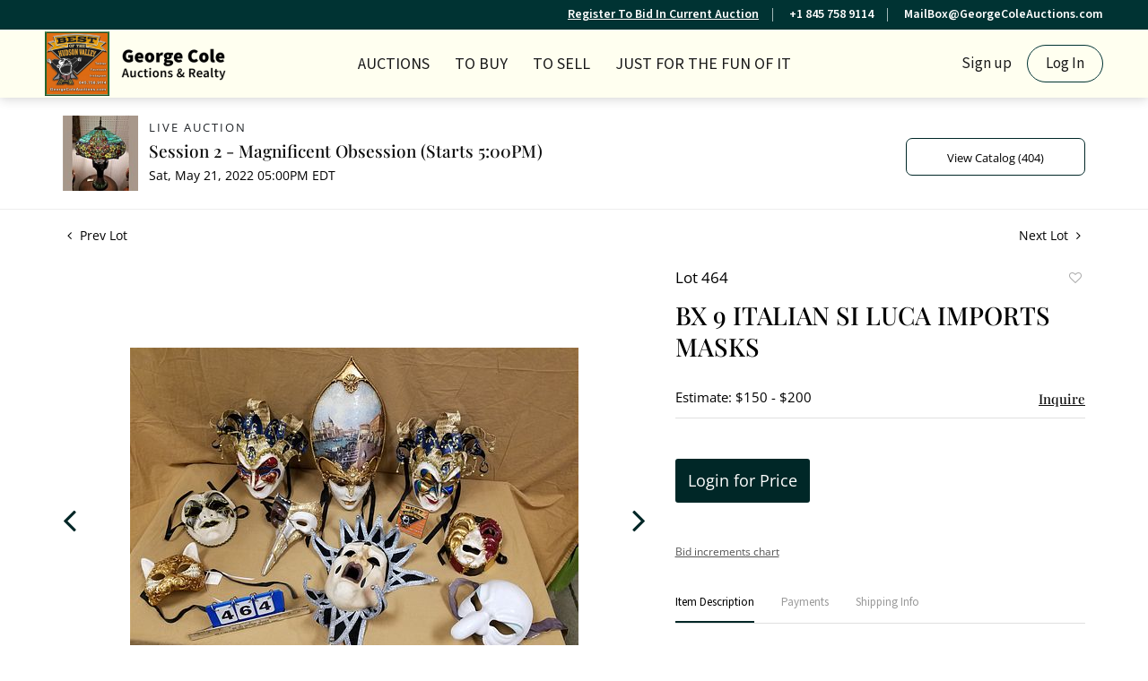

--- FILE ---
content_type: text/html; charset=UTF-8
request_url: https://bid.georgecoleauctions.com/online-auctions/george-cole-auctions-realty/bx-9-italian-si-luca-imports-masks-2899197
body_size: 91289
content:
<!DOCTYPE html>
<html lang="en">
    <head>
        <link rel="shortcut icon" href="https://s1.img.bidsquare.com/site/favicon/m/29.png?t=1NprSZ ">
                <link rel="apple-touch-icon" href="https://s1.img.bidsquare.com/site/favicon/m/29.png?t=1NprSZ">
        <link rel="apple-touch-icon-precomposed" href="https://s1.img.bidsquare.com/site/favicon/m/29.png?t=1NprSZ">
        <meta name="viewport" content="width=device-width, initial-scale=1, maximum-scale=1, user-scalable=no"/><meta name="description" content="Bid on BX 9 ITALIAN SI LUCA IMPORTS MASKS sold at auction by George Cole Auctions &amp; Realty 464 on 21st May BX 9 ITALIAN SI LUCA IMPORTS MASKS"/><meta name="keywords" content=""/><meta property="fb:app_id" content="2021466541405910"/><meta property="og:type" content="website"/><meta property="og:url" content="https://bid.georgecoleauctions.com/online-auctions/george-cole-auctions-realty/bx-9-italian-si-luca-imports-masks-2899197"/><meta property="og:title" content="BX 9 ITALIAN SI LUCA IMPORTS MASKS"/><meta property="og:description" content="BX 9 ITALIAN SI LUCA IMPORTS MASKS"/><meta property="og:image" content="https://s1.img.bidsquare.com/item/l/1187/11875353.jpeg?t=1NMvNc"/><meta property="twitter:card" content="summary"/><meta property="twitter:site" content="@bidsquare"/><meta property="twitter:title" content="BX 9 ITALIAN SI LUCA IMPORTS MASKS"/><meta property="twitter:description" content="BX 9 ITALIAN SI LUCA IMPORTS MASKS"/><meta property="twitter:image" content="https://s1.img.bidsquare.com/item/l/1187/11875353.jpeg?t=1NMvNc"/><meta charset="UTF-8"/><meta http-equiv="X-UA-Compatible" content="IE=edge"/><link rel="canonical" href="https://bid.georgecoleauctions.com/online-auctions/george-cole-auctions-realty/bx-9-italian-si-luca-imports-masks-2899197"/><link rel="alternate" hreflang="x-default" href="https://bid.georgecoleauctions.com/online-auctions/george-cole-auctions-realty/bx-9-italian-si-luca-imports-masks-2899197"/><link rel="alternate" hreflang="en" href="https://bid.georgecoleauctions.com/online-auctions/george-cole-auctions-realty/bx-9-italian-si-luca-imports-masks-2899197"/>                <title>BX 9 ITALIAN SI LUCA IMPORTS MASKS sold at auction on 21st May  | George Cole </title>
        <script data-react-helmet="true" type="application/ld+json">{
    "@context": "https://schema.org",
    "@type": "Product",
    "productID": "2899197",
    "sku": "2899197",
    "name": "BX 9 ITALIAN SI LUCA IMPORTS MASKS",
    "image": "https://s1.img.bidsquare.com/item/xl/1187/11875353.jpeg",
    "url": "https://bid.georgecoleauctions.com/online-auctions/george-cole-auctions-realty/bx-9-italian-si-luca-imports-masks-2899197",
    "description": "BX 9 ITALIAN SI LUCA IMPORTS MASKS",
    "offers": {
        "@type": "Offer",
        "url": "https://bid.georgecoleauctions.com/online-auctions/george-cole-auctions-realty/bx-9-italian-si-luca-imports-masks-2899197",
        "price": 90,
        "priceCurrency": "USD",
        "availabilityEnds": "2022-05-21T17:00:00-04:00 EDT",
        "priceValidUntil": "2022-05-21T17:00:00-04:00 EDT",
        "availability": "SoldOut"
    }
}</script>        <script type="text/javascript">
                        pageLoadServerTime = 1768946549569;
            pageLoadServerTimeElapsedStart = (new Date()).getTime();
        </script>
        <link rel="stylesheet" type="text/css" href="https://bid.georgecoleauctions.com/public/themes/common/css/bootstrap.min.css?t=1761753286" />
<link rel="stylesheet" type="text/css" href="https://bid.georgecoleauctions.com/public/themes/common/css/fonts/icon-font.css?t=1761753286" />
<link rel="stylesheet" type="text/css" href="https://stackpath.bootstrapcdn.com/font-awesome/4.7.0/css/font-awesome.min.css" />
<link rel="stylesheet" type="text/css" href="https://bid.georgecoleauctions.com/public/themes/default/css/theme.css?t=1762470181" />
<link rel="stylesheet" type="text/css" href="https://bid.georgecoleauctions.com/public/themes/default/css/theme-responsive.css?t=1761753286" />
<link rel="stylesheet" type="text/css" href="https://bid.georgecoleauctions.com/public/themes/default/css/theme-dev.css?t=1761753286" />
<link rel="stylesheet" type="text/css" href="https://bid.georgecoleauctions.com/public/js/magiczoomplus/5.3.7/magiczoomplus.css?t=1761753285" />
<link rel="stylesheet" type="text/css" href="https://bid.georgecoleauctions.com/public/css/jquery-ui.css?t=1761753285" />
<link rel="stylesheet" type="text/css" href="https://bid.georgecoleauctions.com/public/css/atc-base.css?t=1761753285" />
<link rel="stylesheet" type="text/css" href="https://bid.georgecoleauctions.com/public/themes/default/css/item-details.css?t=1761753286" />
<link rel="stylesheet" type="text/css" href="https://bid.georgecoleauctions.com/public/themes/common/css/component/popup.css?t=1761753286" />
<link rel="stylesheet" type="text/css" href="https://bid.georgecoleauctions.com/public/themes/common/css/fonts/playfair.css?t=1761753286" />
<link rel="stylesheet" type="text/css" href="https://bid.georgecoleauctions.com/public/themes/common/css/fonts/opensans.css?t=1761753286" />
<style>
:root {--main-button-color:#002727}
:root {--main-button-color-hover:#002727}
:root {--main-btn-text:#ffffff}
:root {--secondary-button-color:#ffffff}
:root {--secondary-button-color-hover:#a8d8d8}
:root {--secondary-btn-text:#000000}
:root {--theme-color:#002727}
:root {--link-color-hover:#002727}
:root {--reg-aprv-btn-txt:#00c327}
:root {--pending-text:#ff8900}
:root {--pending-btn-bg:rgba(204, 204, 204, 0.2)}
:root {--font-main:PlayfairDisplay-Medium}
:root {--font-secondary:OpenSans-Regular}</style>
<style>body{
    font-family: 'Source Sans 3', sans-serif;
    font-size: 14px;
 }
 img{
    max-width: 100%;
}
.header-bottom img {height:72px;}   

.header {
    background:#fffff0;
    z-index: 999;
    margin: 0;
    padding: 0;
    box-shadow: 0px 1px 12px rgba(0, 0, 0 , 0.19) !important;
    border: none;
 }
 .header-top {
    background: #003333;
    color: #fff;
    text-align: right;
    font-size: 14px;
    font-weight: 600;
    padding: 6px 35px;
}
.header-top ul {
    display: inline-block;
    margin: 0;
    padding: 0;
    list-style: none;
}
.header-top ul li {
    display: inline-block;
    border-right: 1px solid #a0b8b8;
    padding-right: 15px;
    margin-right: 15px;
    line-height: 15px;
}
.header-top ul li:last-child {
    border: 0;
    padding: 0;
    margin: 0;
}
.header-top a, .header-top a:hover {
    color: #fff;
}
 .header-bottom{
    box-shadow: 0 -1px #dddddd inset;
    padding: 0 35px;
 }
 .nav-menu {
    padding: 0;
    margin: 0 !important;
    height: 76px;
    position: relative;
 }
 .navbar-nav > li > a{
    font-size: 18px;
    color: #1a1a1a;
    text-transform: uppercase;
    cursor: pointer;
 }
 .navbar-nav > li{
    padding: 0 6px;
 }
 .navbar-nav > li:last-child{
    padding-right: 0;
    position: absolute;
    right: 0;
 }
 .navbar-nav > li > a:hover{
    color:#003333;
 }
 .navbar-nav .dropdown-toggle:after{
    display: none;
 }
 .navbar-nav > li .dropdown-menu a{   
    font-size: 14px;
    color: #1c1b1b;
 }
 .navbar-brand {
    position: absolute;
    left: 0;
    margin-right:0;
 }
 .nav-menu .navbar-toggler{
    position: relative;
 }
 
 .nav-menu .navbar-toggler:focus{
    outline: none;
 }
 .nav-menu .navbar-toggler .hamburger-line {
    background: #999;
    display: block;
    height: 3px;
    width: 21px;
    margin: 4px 0;
    border-radius: 10px;
 }
 .nav-menu ul > li:hover ul {
     display: block;
 }
 .navbar-nav .dropdown-menu {
     background: #fffff0;
     border: 0;
     min-width: 220px;
     margin: 0;
 }
 .navbar-nav > li .dropdown-menu a {
     font-size: 16px;
     color: #1c1b1b;
 }
 .dropdown-item:focus, .dropdown-item:hover, .dropdown-item.active, .dropdown-item:active {
     background-color: #f8f8e6;
 }
 .calendar-icon {
    /* display: inline-block; */
    position: absolute;
    top: 27px;
    color: #1a1a1a;
    display: none;
 }
 .my-account-btn {
 display: inline-block;
 }
 .my-account-btn span {
    display: inline-block;
 }
 .my-account-btn .my-account-link, .my-account-btn .signup-link {
    display: inline-block;    
    font-size: 17px;
    color: #1a1a1a;
    padding: 9px 4px;
 }
 .my-account-btn .my-account-link:hover, .my-account-btn .signup-link:hover {
    color:#003333;
    text-decoration:none;
 }
 .my-account-btn .logout-btn-front, .my-account-btn .login-link {
    background: none;
    border: 1px solid #003333;
    border-radius: 30px;
    padding: 8px 20px;
    margin-left: 10px;
    font-size: 17px;
    color: #1a1a1a;
    text-transform: capitalize;
    text-align: center;
 }
 .my-account-btn .logout-btn-front:hover, .my-account-btn .login-link:hover{
    background: #003333;
    color: #fff;
    text-decoration: none;
 }
 .footer{color: #666666; background-color: #FFFFF0; box-shadow:0px 0px 13px rgba(0, 0, 0, 0.12) !important; padding: 20px 0 0 0;clear:both; float: none;}
 .footer-logo {max-width: 140px;}
 .footer-heading{font-size: 15px; margin-bottom: 25px; text-transform: uppercase;}
 .footer .container{ display: table; width: 100%; clear: both;}
 .footer-copyright{font-size: 12px;}
 .poweredby-sec{font-size: 12px; color: #343434; text-align: right;}
 .footer .info-section a, .footer-address{color: #003333; font-weight: bold; font-size: 15px;}
 .footer a{color:inherit;}
 .footer a:hover{color: #003333; text-decoration: none;}
 .footer-left-text{float: left;}
 .footer-right-text{float: right;}
 .footer-block{margin-top: 40px;}
 .footer-block ul { margin: 0; padding: 0; list-style: none;}
 .footer-block ul li {font-size: 14px;margin-bottom: 4px;}
 .footer-nav{text-align: center; margin-top: 12px;}
 .footer-nav ul {margin: 0; padding: 0; list-style: none; display: inline-block;}
 .footer-nav ul li {display: inline-block;}
 .footer-nav ul li a {display: block; text-transform: uppercase; padding: 0 10px; margin-top: 20px;}
 .social-sec a {margin: 0 10px 0 0; height: 40px; width: 40px; font-size: 25px; display: inline-block; border-radius: 100%; text-align: center; line-height: 43px; color: #fff;}
 .social-sec a:hover{color: #ffffff;}
 .facebook-icon{background: #4267B2;}
 .twitter-icon{background: #10C1FF;}
 .instagram-icon{background: radial-gradient(circle at 30% 107%, #fdf497 0%, #fdf497 5%, #fd5949 45%,#d6249f 60%,#285AEB 90%);;}
 .poweredby-sec p{margin-top: 0; font-size: 12px;}
 .poweredby-sec img{max-width: 180px;}
 .poweredby-sec a {display: inline-block;}
 .text-color-theme{color: #e0ad77 !important;}
 .hamb-btn {display: none;}
 .subscribe-sec { max-width: 195px; margin-left: auto; font-size: 14px;}
 .subscribe-input {width: 100%;padding: 12px 14px;border: 1px solid #dddddd;background: none;color: #fff;}
 .footer-down{border-top:1px solid #dddddd;}
  .nav-menu .navbar-toggler[aria-expanded="true"] span:nth-child(1) {
     transform: rotate(45deg);
 }
 .nav-menu .navbar-toggler[aria-expanded="true"] span:nth-child(2) {
     display: none;
 }
 .nav-menu .navbar-toggler[aria-expanded="true"] span:nth-child(3) {
     transform: rotate(-45deg);
     position: relative;
     top: -7px;
 }
 .footer-account a, .footer-account span {
     display: block;
     margin: 5px 0;
 }
 .footer-account .logout-btn-front {
     text-transform: capitalize;
     font-size: 17px;
     display: block;
     margin: 4px 0;
     color: #003333;
     font-family: 'Source Sans 3', sans-serif;
     font-weight: 600;
     text-align: left;
 }
 
 @media (min-width:992px) and (max-width:1199px) {
    .social-sec a{margin: 0 1px 0 0;}
 }
 @media (min-width:992px) and (max-width:1120px) {
    .navbar-nav > li{padding: 0;}
    .navbar-nav > li a{font-size: 16px;}
    .my-account-btn .my-account-link, .my-account-btn .signup-link, .my-account-btn .logout-btn-front, .my-account-btn .login-link{font-size:15px; margin:0;}
 }
  @media screen and (max-width: 991.98px) {
    .calendar-icon {right: 27px !important;}
     .navbar-brand img{max-width:inherit;}
     .header-bottom{padding: 0;}
     .navbar-brand{left: 50%; transform: translateX(-94px);}
     .navbar-nav > li:last-child{position: relative;right: 0;}
     .my-account-btn{display: block;}
     .my-account-btn .my-account-link, .my-account-btn .signup-link{display: block;  padding: 12px 4px; border-bottom: 1px solid #ddd; text-transform: uppercase;}
     .my-account-btn span{ display: block;}
     .my-account-btn .logout-btn-front, .my-account-btn .login-link{margin: 0; border-radius: 0; border: 0; padding: 12px 4px; display: block; text-align: left; text-transform: uppercase;}
     .my-account-btn .logout-btn-front:hover, .my-account-btn .login-link:hover{background: none;color: #606060;text-decoration: underline;}
     .nav-menu .navbar-collapse { position: absolute; top: 76px; left: 0; width: 100%;background: #fff;z-index: 9; padding: 0 15px;}
     .navbar-nav > li { padding: 0; border-bottom: 1px solid #ddd; }
     .my-account-btn a{ padding: 5px 4px; border-bottom: 1px solid #ddd; font-size: 16px;}
     .container-fluid{padding:0;}
     .nav-menu{padding: 0 15px;}
  }
  @media screen and (max-width: 767.98px) {
     .poweredby-sec{text-align: center;}
     .payment-card-sec ul {display: inline-block;}
     .header-top { display: none; }
  }
  @media screen and (max-width: 576.98px) {
     .navbar-brand{max-width: 200px;}
     .poweredby-sec{position: relative;}
     .footer-block{text-align: center;}
     .footer-account .logout-btn-front{text-align: center; margin: auto;}
  }
 
 
 
 /* moon */
 
 .catalog_list .filter-items .catalog_img .auction_bar {font-size:14px !important}
 .filter-items .color_green01 {text-transform: inherit;}
 .filter-items .bid-live-btn-sec .active_lot_bid_link {font-size:14px;}
 
 .auctioneer .auctioneer_detail .main_auc_detail h1 {margin-bottom: 5px;}
 .modal-content a {text-decoration: underline; color: var(--theme-color) !important;}
 .modal-content p {font-family: var(--font-secondary)!important; font-size: 14px !important;}
 .message_bar_wrap .message_bar .message_con_wrap .message_bar_txt a {color: var(--main-button-color)!important;}
  
  .auction-list {margin-top:30px;}
  .auction-list .auc-list-content .btn-sec .prm-btn {border-radius: 7px !important; font-family: var(--font-secondary)!important;font-size:17px !important; font-weight: normal !important; }
  .auc-list-content .btn-sec .view-catalog-btn { border-radius: 7px !important; font-family: var(--font-secondary)!important; font-size:15px !important;color: var(--secondary-btn-text); border: 1px solid; border-color: var(--main-button-color);}
 
  .auction-list .auc-list-content .btn-sec .scnd-btn {
      border-radius: 7px !important;
      text-transform: uppercase!important;
      font-weight: 100!important;
      font-size: 13px !important;
      border:1px solid var(--theme-color);
  }
  
  .auction-list .auc-list-content h1{margin-bottom: 10px !important; padding-bottom:5px !important;  font-family: var(--font-main)!important;font-size: 38px !important; line-height: 44px !important; text-transform: uppercase;} 
  
  .banner_bottom {padding-bottom: 0px !important;}
  .auction-list h1.auction-page-title { padding: 20px 0 40px 0px!important; font-size: 40px !important; letter-spacing: 2px!important; font-family: var(--font-main)!important; text-transform: inherit; }
  .event_catalog_banner img {  height: 450px !important; max-height: 450px !important;}
  .auctioneer_detail .main_auc_detail h1 { font-size: 19px !important;}
  
  .auction-list .auc-list-content h1{margin-top: 4px !important;
  overflow: hidden; display: -webkit-box; -webkit-line-clamp: 2; -webkit-box-orient: vertical;}
  
  .auction-list .auc-list-content p {overflow: hidden; display: -webkit-box; -webkit-line-clamp: 5; -webkit-box-orient: vertical; margin-top: 5px;}
  
  .catalog_list .catalog_detail .lot_title {font-size: 19px!important; overflow: hidden; display: -webkit-box; -webkit-line-clamp: 2; -webkit-box-orient: vertical;  text-transform: uppercase !important;}
  .catalog_list .result_count {font-size: 18px!important;}
  .event_catalog_banner .banner_content h1{margin: 8px 0 0px -2px !important; padding-bottom:11px;text-transform: uppercase;}
  .event_catalog_banner .banner_content label {padding-top: 20px; }
  
  .my-account .account-nav li a {text-transform: none !important;font-size: 14px!important;letter-spacing: 0!important; }
  .item-detail ul .text-head p, .item-detail ul .live-pannel p ,.item-detail ul .live-pannel p {font-size: 15px!important;}
  .item-detail ul .bidding-sec .enterBid input{border-radius: 7px!important;}
  
  .tab_title ul li a:hover{color: var(--link-color-hover);}
  .item_detail .other_lots ul li .auction-detail h2:hover {color: var(--link-color-hover);}
  
  .catalog_list .catalog_detail .lot_Num {font-family: var(--font-secondary)!important;}
  .item_detail .item_description .estimated_price {padding-bottom: 10px!important;}
  .catalog_list .side_filter .common_tgl ul li label.custom a:hover{color: var(--link-color-hover);}
  .item_detail .item_direction a:hover{color: var(--link-color-hover);}
  a:hover{color: var(--link-color-hover);}
  .tab_title ul li.active a:after{bottom: -17px!important;}
  .tab_title {padding: 25px 0 15px!important;}
  
  
  .banner_bottom ltx {padding-bottom:5px!important;}
  
  .auctioneer .auctioneer_detail .main_auc_detail .auc_timing .time_left ltx{font-family: var(--font-main)}
  .item_detail .other_lots ul li .auction-detail span {font-weight: normal !important;}
  
  
  .item_detail .item_description .item_tabs ul li a {text-transform: none !important;font-size: 13px!important;letter-spacing: 0!important; }
  .item_detail .item_description .item_tabs .tab-pane {font-weight: normal!important;font-size:16px!important;}
  .item_detail .item_description .item_tabs .tab-pane h4{font-size:16px !important;font-family: var(--font-main);}
  .item_detail .item_description .item_tabs .tab-content {font-family: var(--font-secondary);}
  .item_detail .item_description .place_bid_area .bidding-price {
    font-family: var(--font-main)!important;}
  
  .item_detail .item_description .place_bid_area .f_item_detail_bid_status{
    font-size: 16px !important;
  }
  .auctioneer .auctioneer_detail .main_auc_detail span, .auctioneer .auctioneer_detail .main_auc_detail .auc_timing .start_time, .item_detail .item_direction a {font-family: var(--font-secondary)!important;}
  
  
  .item_detail .item_description .place_bid_area .bidding-area .place_bid input{    border: 1px solid #e0e0e0;
      border-radius: 7px;}
  .item_detail .item_description .place_bid_area .bidding-area .place_bid button{
    border-radius: 7px!important;
 
    font-weight: 100!important;
    font-size: 16px !important;
    font-family: var(--font-secondary)!important; 
  }
  
  
  
  .color_green01 {text-transform:uppercase;}
  
  
  .item_detail .item_description .place_bid_area {margin-top: 25px!important; }
  
  
  
  .catalog_list .side_filter .common_tgl .filter-range input{height: 31px;}
  
  .live_panel .lot_title  {overflow: hidden; display: -webkit-box!important; -webkit-line-clamp: 2; -webkit-box-orient: vertical; line-height:24px !important; padding-top:6px;}
  
  .live_panel .bidding_box {margin-top:5px;}
  .live_panel .lot_desc p {
    font-weight: normal !important;
      margin-top: 15px;}
  
  
  .catalog_list .sorting {padding-bottom:0px !important;}
  .mb-3, .my-3 {padding-bottom:0px !important;}
  
  .event_catalog_banner .banner_content .ended_txt{font-size: 16px;}
  .banner_bottom span {font-size:16px  !important;}
  
  .description {font-size:16px!important}
  
  
  .live_panel .bidding_lots{border-top: 1px solid #000;}
  .event_catalog_banner .banner_content .green_t {border-radius: 7px !important; font-size:17px!important}
  
  
  .banner_bottom span.color_green01, .auction-list .auc-list-content .btn-sec .bidding-time span.color_green01 {color: var(--reg-aprv-btn-txt, #B0BB1A)!important;}
  
  .color_green01{color: var(--reg-aprv-btn-txt)!important;}
  
  .scnd-btn {margin-top: 7px;}
  .auction-list .auc-list-content label{font-size: 15px;}
  .catalog_list .catalog_detail .bid_amount .place_bid_area button.register_btn{
      border-radius: 7px!important;
      
      font-weight: 100;
      font-size: 13px !important;
      font-family: var(--font-secondary)!important; 
    }
  .auctioneer .btn-sec a {
      border-radius: 7px!important;
      border: 1px solid;
      border-color:var(--main-button-color);
      font-weight: 100!important;
      font-size: 13px !important;
      padding: 11px 5px 8px 4px;
      font-family: var(--font-secondary)!important; 
      margin-top: 0px !important;
  }
  
  
    .event_catalog_banner .banner_content .scnd-btn {
        border-radius: 7px!important;
        
        font-weight: 100!important;
        font-size: 14px !important;
        font-family: var(--font-secondary)!important; 
  }
  .banner_bottom .prm-btn {
        border-radius: 7px!important;
        
        font-weight: 100!important;
        font-size: 14px !important;
        font-family: var(--font-secondary)!important; 
     }
  
    .event_catalog_banner .banner_content .prm-btn{
      border-radius: 7px!important;
      
      font-weight: 100!important;
      font-size: 17px !important;
      font-family: var(--font-secondary)!important; 
  
    }
    .banner_bottom p {
      font-size: 16px !important;
      line-height: 150% !important;
      margin-bottom: 10px !important;
  
    }
  
  .catalog_list .side_filter .common_tgl ul li a, .catalog_list .side_filter .common_tgl ul li label.custom {font-size:13px !important}
  
  
  .auctioneer_detail {
      display: table;
  }
  .auctioneer_detail .main_auc_detail {
      display: table-cell !important;
      vertical-align: middle;
      position: relative;
      left: 12px;
  }
  .live_panel .bid_panel_wrap button.register_btn, .live_panel .bid_panel_wrap button.leb{
    border-radius: 7px!important;
    
    font-weight: 100!important;
    font-size: 18px !important;
    font-family: var(--font-secondary)!important; 
  }
  
  .item-detail ul .bidding-sec .enterBid button, .item-detail .registered-auction .text-sec .auction-end a, .account_right .save_action button{
    border-radius: 7px!important;
    font-family: var(--font-secondary)!important;
    
    font-weight: 100;
    font-size: 12px !important;
  }
  .item-detail ul .bidding-sec .enterBid button.pending {padding:8px 2px;}
  
  .item-detail .registered-auction .text-sec .auction-end a{
      text-align: center;
  }
  .catalog_list .catalog_detail .bid_amount input::placeholder {
      color: #777777 !important;
  
  }
  .catalog_list .catalog_detail .bid_amount input{ border-radius: 7px!important;}
  
  .auc-list-content .event_reg_stat_txt, .auc-list-content .event_stat_txt{
      margin-bottom: 10px;
      font-size: 14px;
  }
  .catalog_list .sorting {padding-bottom:15px !important;}
  .mb-3, .my-3 {padding-bottom:10px !important;}
  
  .item_detail .item_description h1 {
      line-height: 125% !important;
      max-height: inherit !important;
  }
  .bidding-price div {
      font-family: var(--font-main)
  }
  .item_detail .item_description .item_tabs .active {
      opacity: 1;
  }
  
  .submit button, .submit-button button, .login_reg_page .my_btn_area input[type="submit"], .catalog_detail .bid_amount .place_bid_area button.cleb, .catalog_detail .bid_amount .place_bid_area button.cteb, .catalog_detail .bid_amount .place_bid_area button.cbeb{ border-radius:7px !important}
  
  .item-detail ul .live-pannel span, .item-detail ul .live-pannel p, .item-detail ul .live-pannel p, .item-detail ul .live-pannel p.date_time, .item-detail ul .bidding-sec .bidPrice .bidLength span,.item-detail ul .text-head h2  { font-family: var(--font-secondary)!important;}
  .item-detail ul .live-pannel p.date_time {font-size: 13px !important;}
  
  .item-detail ul .text-head p, .item-detail ul .live-pannel p, .item-detail ul .live-pannel p{overflow: hidden; display: -webkit-box; -webkit-line-clamp: 3; -webkit-box-orient: vertical;}
  
  .item-detail .registered-auction .text-sec .auction-end .green_t{font-size:14px!important}
  .item-detail .registered-auction .text-sec .item-title p { font-family: var(--font-secondary)!important;font-size:12px;}
  
  .item-detail .registered-auction .text-sec .item-title a{  border-radius: 7px!important;
    font-family: var(--font-secondary)!important;
    text-transform: uppercase!important;
    font-weight: 100;
    font-size: 14px !important;}
  
  
  .payment-div .credit_card button,.billing-form button,.payment-div .credit_card{  border-radius: 7px!important;
    font-family: var(--font-secondary)!important;
    text-transform: uppercase!important;
    font-weight: 100;
    font-size: 14px !important;}
  
  .account_left ul li a {
    font-family: var(--font-secondary)!important;
    font-size: 13px !important;}
  
  .live_panel .lot_title{font-size:19px !important}
  .live_panel .lot_num{font-family: var(--font-secondary)!important; font-size:15px !important;}
  
  
  
  
  
  
  
  
  
  @media only screen and (max-width: 576px){
  .auction-list .auc-list-content h1 {
      font-size: 30px;
      line-height: normal;
      margin-bottom:12px;
  }
  .auction-list .auc-list-content p{
      font-size: 15px;
      line-height: 150%;
      margin-bottom: 10px;
  }
  .tab_title {padding: 25px 0 0px!important;}
  
  .auction-list .auc-list-content label{
      font-size: 14px!important;
  }
  .resultTxt {font-size:14px}
  .auction-list .auc-list-content .btn-sec .bidding-time span{margin-bottom: 0px !important;}
  .catalog_list .catalog_detail .bidding_sec .starting_bid .bid_txt span{margin-bottom: 7px;}
  
  .item_detail .item_direction {margin-bottom: 0px !important;}
  .item_detail .item-slider .auction-detail-product ul li {width: 60px!important;height: 60px!important; margin-bottom: 15px!important;}
  
  .item_detail .item_description h1 {margin-bottom:10px; max-height: none!important;line-height: 125%!important;font-size:24px;}
  
  .auctioneer .auctioneer_detail .main_auc_detail {
      width: 72% !important;
  }
  
  .checkmark{border-radius: 7px!important;}
  .catalog_list .side_filter .common_tgl ul li label.custom span.checkmark {border-radius: 7px!important;}
  
  .message_bar_wrap .message_bar .message_con_wrap .message_bar_txt a {
      color: var(--main-button-color)!important;}
  
  
  .f_item_myItem_time_left {color:red;}
  
  
  .auction-list .slider-nav.sync-img .wl-icon-sync-arrow-right { right: 20px;}
  
  .payment_model .submit input[type="submit"] {max-width: 100%;}
  
  .catalog_list .catalog_detail .like_icon .btn-icon{margin-top: -5px !important;}
  .like_icon .btn-icon.btn-icon-heart.wl-icon-heart {color: var(--main-button-color)!important;}
  .catalog_list .terms {margin-bottom: 100px;}
  
  .pending {padding: 8px 4px !important;}
  
  }
 
  @media only screen and (max-width: 768px){
 
 
  .auctioneer {padding: 20px 0 0 0 !important}
 
  }
  
  .item-list-bottom .pending {
      font-size: 13px!important;
  }
  
  
  
  .catalog_list .catalog_detail .like_icon .btn-icon.btn-icon-heart.wl-icon-heart:before{color:#ccc!important;}
  .catalog_list .catalog_detail .like_icon .btn-icon { right: -5px !important; top: -5px!important;}
  
  .auction-list .auc-list-content {justify-content: space-around!important;}
  
  
  
  .event_catalog_banner .banner_content p, .item_detail .item_description .estimated_price span {font-family: var(--font-secondary)!important;}
  
  .tab_title ul li a { font-size: 13px!important; letter-spacing: 0!important; }
  
  .catalog_list .side_filter .common_tgl .filter-range button { border-radius: 7px !important;}
  
  .auctioneer .auctioneer_detail .main_auc_detail span {font-size:13px !important; text-transform:uppercase; letter-spacing: 2px;} 
  .auctioneer .auctioneer_detail .main_auc_detail .auc_timing .start_time {font-size:14px !important;}
  
  
  .my-account { padding-bottom: 80px;}
  
  .item_detail .item_description .lot_num {font-family: var(--font-secondary) !important;}
 
 .auction-list .addtocalendar a,.auction-list .auc-list-content .btn-sec .bidding-time ltx {font-size:12px !important;}
 .auction-list .auc-list-content .btn-sec .bidding-time span {font-size:14px !important;}
  </style>
                    <!-- Google Tag Manager -->
            <script>(function(w,d,s,l,i){w[l]=w[l]||[];w[l].push({'gtm.start':
            new Date().getTime(),event:'gtm.js'});var f=d.getElementsByTagName(s)[0],
            j=d.createElement(s),dl=l!='dataLayer'?'&l='+l:'';j.async=true;j.src=
            'https://www.googletagmanager.com/gtm.js?id='+i+dl;f.parentNode.insertBefore(j,f);
            })(window,document,'script','dataLayer','GTM-5WMD3W');</script>
            <!-- End Google Tag Manager -->
                                            <!--[if lt IE 9]>
            <script type="text/javascript" src="https://bid.georgecoleauctions.com/public/js/html5shiv.min.js?t=1761753285"></script>
        <![endif]-->
        <script type="text/javascript">
            var setting = {"baseUri":"https:\/\/bid.georgecoleauctions.com","staticUri":"https:\/\/bid.georgecoleauctions.com\/public","isMobileWebView":false,"defaultSiteName":"Bidsquare","siteName":"George Cole ","webSocket":{"host":"wss:\/\/ws.bidsquare.com","port":null,"debug":false},"reserveMet":[],"reCaptcha":{"v3":{"siteKey":"6LdzL_kcAAAAAHvauH1Jsz3Ux6njeXmqvGBbrqyk"}}};        </script>
                <script type="text/javascript" src="https://bid.georgecoleauctions.com/public/js/jquery.js?t=1761753285"></script>
<script type="text/javascript" src="https://bid.georgecoleauctions.com/public/js/functions.js?t=1761753285"></script>
<script type="text/javascript" src="https://bid.georgecoleauctions.com/public/themes/common/js/popper-v1.min.js?t=1761753286"></script>
<script type="text/javascript" src="https://bid.georgecoleauctions.com/public/themes/common/js/bootstrap.min.js?t=1761753286"></script>
<script type="text/javascript" src="https://bid.georgecoleauctions.com/public/themes/default/js/theme.js?t=1761753286"></script>
<script type="text/javascript" src="https://www.google.com/recaptcha/api.js?render=6LdzL_kcAAAAAHvauH1Jsz3Ux6njeXmqvGBbrqyk"></script>
<script type="text/javascript" src="https://bid.georgecoleauctions.com/public/js/front-common.js?t=1761753285"></script>
<script type="text/javascript" src="https://bid.georgecoleauctions.com/public/js/tagManager.js?t=1761753286"></script>
<script type="text/javascript" src="https://bid.georgecoleauctions.com/public/js/script.js?t=1761753286"></script>
<script type="text/javascript" src="https://bid.georgecoleauctions.com/public/js/bsApi.js?t=1761753285"></script>
<script type="text/javascript" src="https://bid.georgecoleauctions.com/public/js/jquery.i18n/src/jquery.i18n.js?t=1761753285"></script>
<script type="text/javascript" src="https://bid.georgecoleauctions.com/public/js/jquery.i18n/src/jquery.i18n.messagestore.js?t=1761753285"></script>
<script type="text/javascript" src="https://bid.georgecoleauctions.com/public/js/jquery.i18n/src/jquery.i18n.fallbacks.js?t=1761753285"></script>
<script type="text/javascript" src="https://bid.georgecoleauctions.com/public/js/jquery.i18n/src/jquery.i18n.language.js?t=1761753285"></script>
<script type="text/javascript" src="https://bid.georgecoleauctions.com/public/js/jquery.i18n/src/jquery.i18n.parser.js?t=1761753285"></script>
<script type="text/javascript" src="https://bid.georgecoleauctions.com/public/js/jquery.i18n/src/jquery.i18n.emitter.js?t=1761753285"></script>
<script type="text/javascript" src="https://bid.georgecoleauctions.com/public/js/magiczoomplus/5.3.7/magiczoomplus.js?t=1761753285"></script>
<script type="text/javascript" src="https://bid.georgecoleauctions.com/public/js/jquery-ui.js?t=1761753285"></script>
<script type="text/javascript" src="https://bid.georgecoleauctions.com/public/js/client/ws/auctionClient.js?t=1761753285"></script>
<script type="text/javascript" src="https://bid.georgecoleauctions.com/public/js/client/ws/liveEvent.js?t=1761753285"></script>
<script type="text/javascript" src="https://bid.georgecoleauctions.com/public/js/atc.min.js?t=1761753285"></script>
<script type="text/javascript">
                $.i18n().load({"en":{"Starting Bid":"Starting Bid","Current Bid":"Current Bid","Start in":"Start in","Starts in":"Starts in","End in":"End in","Bidsquare Bidder":"Bidsquare Bidder","Competing Bidder":"Competing Bidder","Bidder":"Bidder","Click Here to Bid Live":"Click Here to Bid Live","Non-supported browser... Use Chrome, Firefox, or Safari 11+":"Non-supported browser... Use Chrome, Firefox, or Safari 11+","On the Market":"On the Market","You are the highest bidder (%amount%)":"You are the highest bidder (%amount%)","You've been outbid (%amount%)":"You've been outbid (%amount%)","Your max bid (%amount%) is below reserve":"Your max bid (%amount%) is below reserve","You have an absentee bid (%amount%)":"You have an absentee bid (%amount%)","Place Bid":"Place Bid","Place Max Bid":"Place Max Bid","Increase Max Bid":"Increase Max Bid"}});
                
                [{"en":"https:\/\/bid.georgecoleauctions.com\/public\/js\/jquery.i18n\/messages\/en.json?t=1761753285"}].forEach(function (transArr, i) { $.i18n().load(transArr); });
                $.i18n.rawTranslationMap = {"reserveMetBannerNotification":"On the Market","highestBidNotification":"You are the highest bidder (%amount%)","outBidNotification":"You've been outbid (%amount%)","reserverNotMetNotification":"Your max bid (%amount%) is below reserve","absenteeBidNotification":"You have an absentee bid (%amount%)","placeNextBidButtonTextTimed":"Place Bid","placeMaxBidButtonTextTimed":"Place Max Bid","increaseMaxBidButtonTextTimed":"Increase Max Bid","placeNextBidButtonTextLive":"Place Bid","placeMaxBidbuttonTextLive":"Place Max Bid","increaseMaxBidButtonTextLive":"Increase Max Bid"};
            $(window).load(function(){});</script>
<script type="text/javascript">$( window ).resize(function() {
      $('.header').css('padding-top', function() {
         return $('.message_bar_wrap').height();
      });
      $('.calendar-icon').css('right', function() {
         return $('.my-account-btn').width() + 50;
      });
   });
   $( document ).ready(function() {
      $('.calendar-icon').css('right', function() {
         return $('.my-account-btn').width() + 50;
      });
   });</script>
        <script type="text/javascript">
            if (typeof CKEDITOR !== 'undefined') CKEDITOR.timestamp = (new Date()).getTime(); // force refreshing the CKEditor internal js files
        </script>
    </head>
    <body class="">
        
<div class="wrap">
     
        <div id="loadingDiv" class="loadingDiv" style="display:none;"> </div>
                        <link rel="stylesheet" type="text/css" href="https://fonts.googleapis.com/css2?family=Roboto:wght@400;700&amp;display=swap" />


    <link href="https://fonts.googleapis.com/css2?family=Source+Sans+3:wght@300;400;500;600&display=swap" rel="stylesheet">
<header class="header">
      <div class="header-top">
        <div class="container-fluid"> 
            <ul>
                <li><a href="https://bid.georgecoleauctions.com/"><u>Register To Bid In Current Auction</u></a></li>
                <li><a href="tel:+1 845 758 9114">+1 845 758 9114</a></li>
                <li><a href="mailto:MailBox@GeorgeColeAuctions.com">MailBox@GeorgeColeAuctions.com</a></li>
            </ul>
        </div>
    </div>
      <div class="header-bottom">
         <div class="container-fluid">            
            <nav class="navbar navbar-expand-lg nav-menu mt-md-2">
               <a class="navbar-brand" href="https://www.georgecoleauctions.com/"><img src="https://s1.img.bidsquare.com/site/logo/29.png?t=1NpLNh" alt="george cole"></a>
               <button class="navbar-toggler" type="button" data-toggle="collapse" data-target="#navbarSupportedContent" aria-controls="navbarSupportedContent" aria-expanded="false" aria-label="Toggle navigation">
                  <span class="hamburger-line"></span>
                  <span class="hamburger-line"></span>
                  <span class="hamburger-line"></span>
               </button>
                <div class="collapse navbar-collapse" id="navbarSupportedContent">
                  <ul class="navbar-nav m-auto">
                    <li class="nav-item"><a class="nav-link" href="/">Auctions</a></li>
                    <li class="nav-item dropdown"><a class="nav-link dropdown-toggle">TO BUY</a>
                        <ul class="dropdown-menu">
                            <li class="dropdown-item"><a href="/">Upcoming Auctions</a></li>
                            <li class="dropdown-item"><a href="https://www.georgecoleauctions.com/register-to-bid/">Register to Bid</a></li>
                            <li class="dropdown-item"><a href="https://www.georgecoleauctions.com/how-to-pay/">How to Pay</a></li>
                            <li class="dropdown-item"><a href="https://www.georgecoleauctions.com/picking-up-items/">Picking up Items</a></li>
                        </ul>
                    </li>
                    <li class="nav-item dropdown"><a class="nav-link dropdown-toggle">TO SELL</a>
                        <ul class="dropdown-menu">
                            <li class="dropdown-item"><a href="https://www.georgecoleauctions.com/info-on-selling/">Info on Selling</a></li>
                            <li class="dropdown-item"><a href="https://www.georgecoleauctions.com/appraisals-valuations/">Appraisals/Valuations</a></li>
                            <li class="dropdown-item"><a href="https://www.georgecoleauctions.com/selling-real-estate/">selling Real Estate</a></li>
                        </ul>
                    </li>
                    <li class="nav-item dropdown"><a class="nav-link dropdown-toggle">JUST FOR THE FUN OF IT</a>
                        <ul class="dropdown-menu">
                            <li class="dropdown-item"><a href="https://www.georgecoleauctions.com/contact-us/">Contact Us</a></li>
                            <li class="dropdown-item"><a href="https://www.georgecoleauctions.com/our-story/">Our Story</a></li>
                            <li class="dropdown-item"><a href="https://www.georgecoleauctions.com/memorable-lots/">Memorable Lots</a></li>
                        </ul>
                    </li> 
                     <li class="nav-item">   
                        <div class="my-account-btn">
                           <a href="https://bid.georgecoleauctions.com/user/register" class="signup-link" data-toggle="modal" data-target="#registration_pop">Sign up</a> <a href="https://bid.georgecoleauctions.com/user/login" class="login-link" data-toggle="modal" data-target="#login_pop">Log In</a>
                        </div>                      
                     </li>               
                  </ul>               
               </div>
               <span class="calendar-icon">
                  <i class="fa fa-calendar-o" aria-hidden="true"></i>
               </span>
            </nav>
         </div>
      </div>
   </header>            

    


    
    <div class="auctioneer">
      
    <div class="container-lg">
        <div class="row">
            <div class="col-lg-9 col-md-8">
                <div class="auctioneer_detail">
                    <div class="thumb_img">
                        <a href="https://bid.georgecoleauctions.com/auctions/george-cole-auctions-realty/session-2---magnificent-obsession-starts-5-00pm-9324" class="image_hover"><img src="https://s1.img.bidsquare.com/event/main/s/9324.jpeg?t=1NMCMM" alt="George Cole Auctions &amp; Realty" onerror="loadDefaultImage(this,&#039;thumb&#039;)" /></a>
                    </div>
                    <div class="main_auc_detail">
                        <span>Live Auction</span>
                        <h1><a href="https://bid.georgecoleauctions.com/auctions/george-cole-auctions-realty/session-2---magnificent-obsession-starts-5-00pm-9324" class="event-title">Session 2 - Magnificent Obsession (Starts 5:00PM)</a></h1>
                        <div class="auc_timing">
                            <div class="start_time">Sat, May 21, 2022 05:00PM EDT</div>
                                                    </div>
                    </div>
                </div>
            </div>
            <div class="col-lg-3 col-md-4">
                <div class="btn-sec">
                    <a href="https://bid.georgecoleauctions.com/auctions/george-cole-auctions-realty/session-2---magnificent-obsession-starts-5-00pm-9324/catalog#catalog" class="scnd-btn">View Catalog (404)</a>
                </div>
                <br>
                            </div>
        </div>
    </div>
    </div>

<div class="item_detail">
    <div class="container-lg">
        <div class="item_direction">
                        <div class="row">
                <div class="col-6">
                    <a href="https://bid.georgecoleauctions.com/online-auctions/george-cole-auctions-realty/tray-glazed-porcelain-figure-le-messager-10-1-2-pr-urns-6-1-2-2899196"><i class="fa fa-angle-left" aria-hidden="true"></i> Prev Lot</a>
                </div>
                <div class="col-6">
                    <a href="https://bid.georgecoleauctions.com/online-auctions/george-cole-auctions-realty/e-farina-resin-swans-in-flight-sgnd-dear-1991-203-1000-25-h-x-25-w-x-16-d-2899198" class="float-right">Next Lot <i class="fa fa-angle-right" aria-hidden="true"></i></a>
                </div>
            </div>
                    </div>
        <div class="current_item">
            <div class="row">
                <div class="col-lg-7 col-md-6">
                    <div class="item-slider">
                        <div class="auction-item-img">
            <a class="img-slide-arrow left-slide-btn" data-slide="prev">
            <span class="fa fa-angle-left fa-3x"></span>
        </a>
                   <a id="lot-image" class="MagicZoom main" target="_blank" rel="images" href="https://s1.img.bidsquare.com/item/xl/1187/11875353.jpeg?t=1NMvNc" title="BX 9 ITALIAN SI LUCA IMPORTS MASKS">
                <img src="https://s1.img.bidsquare.com/item/l/1187/11875353.jpeg?t=1NMvNc" class="detailImg" alt="BX 9 ITALIAN SI LUCA IMPORTS MASKS" />            </a>      
                            <a class="img-slide-arrow right-slide-btn" data-slide="next">
            <span class="fa fa-angle-right fa-3x"></span>
        </a>
    </div>
<div class="selectors auction-detail-product">
    <ul>
                        <li><a data-zoom-id="lot-image" href="https://s1.img.bidsquare.com/item/xl/1187/11875353.jpeg?t=1NMvNc" data-image="https://s1.img.bidsquare.com/item/l/1187/11875353.jpeg?t=1NMvNc">
                    <img src="https://s1.img.bidsquare.com/item/s/1187/11875353.jpeg?t=1NMvNc" alt="BX 9 ITALIAN SI LUCA IMPORTS MASKS" />                </a></li>
                                <li><a data-zoom-id="lot-image" href="https://s1.img.bidsquare.com/item/xl/1187/11875354.jpeg?t=1NMvNc" data-image="https://s1.img.bidsquare.com/item/l/1187/11875354.jpeg?t=1NMvNc">
                    <img src="https://s1.img.bidsquare.com/item/s/1187/11875354.jpeg?t=1NMvNc" alt="Image 2 of 10" />                </a></li>
                                <li><a data-zoom-id="lot-image" href="https://s1.img.bidsquare.com/item/xl/1187/11875355.jpeg?t=1NMvNc" data-image="https://s1.img.bidsquare.com/item/l/1187/11875355.jpeg?t=1NMvNc">
                    <img src="https://s1.img.bidsquare.com/item/s/1187/11875355.jpeg?t=1NMvNc" alt="Image 3 of 10" />                </a></li>
                                <li><a data-zoom-id="lot-image" href="https://s1.img.bidsquare.com/item/xl/1187/11875356.jpeg?t=1NMvNc" data-image="https://s1.img.bidsquare.com/item/l/1187/11875356.jpeg?t=1NMvNc">
                    <img src="https://s1.img.bidsquare.com/item/s/1187/11875356.jpeg?t=1NMvNc" alt="Image 4 of 10" />                </a></li>
                                <li><a data-zoom-id="lot-image" href="https://s1.img.bidsquare.com/item/xl/1187/11875357.jpeg?t=1NMvNc" data-image="https://s1.img.bidsquare.com/item/l/1187/11875357.jpeg?t=1NMvNc">
                    <img src="https://s1.img.bidsquare.com/item/s/1187/11875357.jpeg?t=1NMvNc" alt="Image 5 of 10" />                </a></li>
                                <li><a data-zoom-id="lot-image" href="https://s1.img.bidsquare.com/item/xl/1187/11875358.jpeg?t=1NMvNc" data-image="https://s1.img.bidsquare.com/item/l/1187/11875358.jpeg?t=1NMvNc">
                    <img src="https://s1.img.bidsquare.com/item/s/1187/11875358.jpeg?t=1NMvNc" alt="Image 6 of 10" />                </a></li>
                                <li><a data-zoom-id="lot-image" href="https://s1.img.bidsquare.com/item/xl/1187/11875359.jpeg?t=1NMvNc" data-image="https://s1.img.bidsquare.com/item/l/1187/11875359.jpeg?t=1NMvNc">
                    <img src="https://s1.img.bidsquare.com/item/s/1187/11875359.jpeg?t=1NMvNc" alt="Image 7 of 10" />                </a></li>
                                <li><a data-zoom-id="lot-image" href="https://s1.img.bidsquare.com/item/xl/1187/11875360.jpeg?t=1NMvNc" data-image="https://s1.img.bidsquare.com/item/l/1187/11875360.jpeg?t=1NMvNc">
                    <img src="https://s1.img.bidsquare.com/item/s/1187/11875360.jpeg?t=1NMvNc" alt="Image 8 of 10" />                </a></li>
                                <li><a data-zoom-id="lot-image" href="https://s1.img.bidsquare.com/item/xl/1187/11875361.jpeg?t=1NMvNc" data-image="https://s1.img.bidsquare.com/item/l/1187/11875361.jpeg?t=1NMvNc">
                    <img src="https://s1.img.bidsquare.com/item/s/1187/11875361.jpeg?t=1NMvNc" alt="Image 9 of 10" />                </a></li>
                                <li><a data-zoom-id="lot-image" href="https://s1.img.bidsquare.com/item/xl/1187/11875362.jpeg?t=1NMvNc" data-image="https://s1.img.bidsquare.com/item/l/1187/11875362.jpeg?t=1NMvNc">
                    <img src="https://s1.img.bidsquare.com/item/s/1187/11875362.jpeg?t=1NMvNc" alt="Image 10 of 10" />                </a></li>
                    </ul>
</div>                    </div>
                    <div class="social_icon">
                        <ul>
                            <li><a href="https://www.facebook.com/sharer/sharer.php?u=https://bid.georgecoleauctions.com/online-auctions/george-cole-auctions-realty/bx-9-italian-si-luca-imports-masks-2899197"  target="_blank"><i class="fa fa-facebook" aria-hidden="true"></i></a></li><li><a href="https://twitter.com/intent/tweet?url=https://bid.georgecoleauctions.com/online-auctions/george-cole-auctions-realty/bx-9-italian-si-luca-imports-masks-2899197&text=BX+9+ITALIAN+SI+LUCA+IMPORTS+MASKS" target="_blank"><i class="fa-twitter" aria-hidden="true"></i></a></li><li><a href="https://www.pinterest.com/pin/create/button/?url=https://bid.georgecoleauctions.com/online-auctions/george-cole-auctions-realty/bx-9-italian-si-luca-imports-masks-2899197&description=BX+9+ITALIAN+SI+LUCA+IMPORTS+MASKS&media=https://s1.img.bidsquare.com/item/l/1187/11875353.jpeg?t=1NMvNc" target="_blank"><i class="fa fa-pinterest" aria-hidden="true"></i></a></li><li><a href="https://www.linkedin.com/sharing/share-offsite/?url=https://bid.georgecoleauctions.com/online-auctions/george-cole-auctions-realty/bx-9-italian-si-luca-imports-masks-2899197" target="_blank"><i class="fa fa-linkedin" aria-hidden="true"></i></a></li><li><a href="#" id="share_item_button"><i class="fa fa-envelope" aria-hidden="true"></i></a><div id="item-share-popup-load" class="item-share-popup"></div></li>                        </ul>
                    </div>
                    
                </div>
                <div class="col-lg-5 col-md-6">
                                        <div class="item_description el_9324">
                                                <div class="row">
                            <div class="col-lg-6 col-6">
                                <div class="lot_num">Lot 464</div>
                            </div>
                            <div class="col-lg-6 col-6">
                                <div class="favourite float-right">
                    <div data-href="https://bid.georgecoleauctions.com/user/login?fav_item_ref_id=2899197" class="like_icon gtm-click_item fav-item-login btn-icon btn-icon-heart" data-item_id = "2899197" data-type = "2"  data-item_id="2899197"  data-event_id='9324' data-event_status='past' data-event_name='Session 2 - Magnificent Obsession (Starts 5:00PM)'>
                        <a href="javascript:void(0);" class="gtm-click_item"  data-item_id="2899197"  data-event_id='9324' data-event_status='past' data-event_name='Session 2 - Magnificent Obsession (Starts 5:00PM)'>Add to favorite</a>
                    </div>
                </div>
                            </div>
                            <div class="col-lg-12"><h1>BX 9 ITALIAN SI LUCA IMPORTS MASKS</h1></div>
                        </div>
                        <div class="estimated_price">
                            <div class="row">
                                                                <div class="col-lg-9 col-8">
                                    <span>
            Estimate: $150 - $200    </span>                                </div>
                                                                                                <div class="col-lg-3 col-4">
                                    <a href="javascript:void(0);" id="inquire_block" class="gtm-click_item"  data-item_id="2899197"  data-event_id='9324' data-event_status='past' data-event_name='Session 2 - Magnificent Obsession (Starts 5:00PM)' >Inquire</a>
                                </div>
                                                            </div>
                        </div>
                        <div class="place_bid_area" id="ba_2899197_9324" data-lindex="0" data-stype="view">
                            <div class="bidding-estimate bid-estimate-timer">
	                        	                    </div>
                            <div class="bidding-area"><div class="bidding-price "><button type="button" class="register_btn btn btn-primary f_event_button_view_hammer_price" id="login_to_register0" data-event_id = "9324"  >Login for Price </button>            <script type="text/javascript">
                $(function () {
                    $(document).on('click','#login_to_register0',function (e) {
                        e.preventDefault();
                        var event_ref_id = $(this).data('event_id') ? $(this).data('event_id') : null;
                              // We can clean this code this condition after fix same login script in bidsquare and wl
                            var $loginPopupObj = getPopupObject('login');
                            var $loginForm = $loginPopupObj.find('form');
//                            $loginForm.add('#registation_direct a, .registation_direct a').data('event_ref_id', event_ref_id);
                            $loginForm.data('event_ref_id',event_ref_id);
                            $loginForm.data('scroll_to', $(this).data('scroll_to') ? $(this).data('scroll_to') : null);
                                                        showHidePopup('login',true);
                                            });
                });
            </script>
            </div><div class="bidding-history"></div><div class="place_bid"><input type="hidden" id="live_bid_panel_url" name="live_bid_panel_url" value="https://bid.georgecoleauctions.com/auctions/george-cole-auctions-realty/session-2---magnificent-obsession-starts-5-00pm-9324/bid" /><input type="hidden" id="disable_reserve_price" name="disable_reserve_price" value="1" /></div><div class="bid_related"><div class="txt1"><a href="#chart" class="chart">Bid increments chart</a></div></div></div><style>div.ack_bid_msg{float:right;padding-top:0 !important;}</style>                                <div class="chartlist">
        <h4>Bid Increments</h4>
        <table>
            <colgroup>
                <col width="50%;">
                <col width="50%;">
            </colgroup>
            <thead>
                <tr>
                    <th>Price</th>
                    <th>Bid Increment</th>
                </tr>
            </thead>
            <tbody>
                                                            <tr>
                            <td>$0</td>
                            <td>$10</td>
                        </tr>
                                            <tr>
                            <td>$100</td>
                            <td>$25</td>
                        </tr>
                                            <tr>
                            <td>$500</td>
                            <td>$50</td>
                        </tr>
                                            <tr>
                            <td>$1,000</td>
                            <td>$100</td>
                        </tr>
                                            <tr>
                            <td>$2,000</td>
                            <td>$250</td>
                        </tr>
                                            <tr>
                            <td>$5,000</td>
                            <td>$500</td>
                        </tr>
                                            <tr>
                            <td>$10,000</td>
                            <td>$1,000</td>
                        </tr>
                                            <tr>
                            <td>$20,000</td>
                            <td>$2,000</td>
                        </tr>
                                            <tr>
                            <td>$50,000</td>
                            <td>$2,500</td>
                        </tr>
                                            <tr>
                            <td>$100,000</td>
                            <td>$5,000</td>
                        </tr>
                                                    </tbody>
        </table>
    </div>
                        </div>
                        <div class="item_tabs">
                            <ul class="nav nav-tabs" role="tablist">
    <li class="active tab-desc"><a href="#home" aria-controls="home" role="tab" data-toggle="tab">
            <h2>Item Description</h2>
        </a></li>
                    <li class="tab-payment"><a href="#paymentsandshipping" aria-controls="dimension" role="tab" data-toggle="tab"><h2>Payments</h2></a></li>
                    <li class="tab-shipping-info"><a href="#shippinginformation" aria-controls="dimension" role="tab" data-toggle="tab"><h2>Shipping Info</h2></a></li>
            </ul>
<div class="tab-content">
    <div role="tabpanel" class="tab-pane active" id="home">
                BX 9 ITALIAN SI LUCA IMPORTS MASKS                    <div class="condition-report-title clearfix">
                <h4>Condition</h4>                            </div>
            We do our best in good faith to evaluate auction items.  It is the Buyer's responsibility to inspect each lot and form their own opinions on condition, description, provenance, and validity BEFORE purchasing.  <br><br> All descriptions are opinions based on the Auction house's experience, do not warrant or imply any guarantee, and the absence of a condition report does not imply that the lot is free from damage and wear. <br><br>Please review all pictures posted on this listing. We encourage buyers to request a condition report and/or additional photos prior to bidding on any lot. <br><br>If you have questions, please message us in advance or call in to 845.758.9114 and we will do our best to answer your questions.  NOTE: You may only bid over the phone if you have made those arrangments at least 1 hour prior to the start of the auction.<br><br>REMINDER: ALL ITEMS ARE SOLD AS-IS, WHERE-IS!        
        
        
        
        
    </div>
                <div role="tabpanel" class="tab-pane" id="paymentsandshipping">
            <div class = "payment_text">
                <p>Available payment options</p>
    <!-- Show Credit Card icons when we enable Authorize.net -->
       
        <ul class="d-flex flex-wrap">
            <li class="type-visa">
                <img src="https://bid.georgecoleauctions.com/public/img/svg/visa.svg" alt="Visa" />            </li> 
            <li class="type-mastercard">
                <img src="https://bid.georgecoleauctions.com/public/img/svg/mastercard.svg" alt="Mastercard" />            </li> 
            <li class="type-amex">
                <img src="https://bid.georgecoleauctions.com/public/img/svg/amex.svg" alt="Amex" />            </li> 
            <li class="type-diners">
                <img src="https://bid.georgecoleauctions.com/public/img/svg/diners.svg" alt="Diners" />            </li> 
            <li class="type-discover">
                <img src="https://bid.georgecoleauctions.com/public/img/svg/discover.svg" alt="Discover" />            </li> 
            <li class="type-jcb">
                <img src="https://bid.georgecoleauctions.com/public/img/svg/jcb.svg" alt="JCB" />            </li> 
            <li class="type-unionpay">
            <img src="https://bid.georgecoleauctions.com/public/img/svg/unionpay.svg" alt="Union Pay" />            </li> 
        </ul>
            <div class="paypal">
        <img src="https://bid.georgecoleauctions.com/public/img/svg/paypal.svg" alt="PayPal" />    </div>            </div>
        </div>
            <div role="tabpanel" class="tab-pane" id="shippinginformation">
            <div class = "shipping_text">
                Shipping Policy Last Updated: 5/27/21

ALL MERCHANDISE IS SOLD AS IS, WHERE IS... We are in the selling business, not the packing, or shipping and handling business. We do not source, or hire, or charge for, or pay for shipping or delivery, The Buyer pays any cost related to shipping directly to the shipper.

Time Is Of The Essence With Regard To Removal Of Items. All items Must Be Removed By 4pm on the following Friday. Failure to do so could generate additional storage charges of up to $10 Per Lot Per Day and or loss of property if considered abandoned.

Three options:
1). Pick Up In Person
2). Authorize or hire some person or service (anyone you choose) To Pick Up Your Merchandise For You
3). Hire our recommended shipper, THE COUNTRY POSTMAN To Package And Ship To You
THE COUNTRY POSTMAN SHIPPING SERVICE: At buyers request, and only following payment in full of auction merchandise, our staff will release your merchandise to The Country Postman Store for you. Buyer must make packing, shipping and insurance arrangements at his/her own expense directly with The Country Postman... For larger items, we recommend getting an estimate prior to purchasing.

COUNTRY POSTMAN PHONE NUMBER IS (845) 677-1076
COUNTRY POSTMAN PHONE NUMBER IS (845) 677-1076
COUNTRY POSTMAN PHONE NUMBER IS (845) 677-1076
COUNTRY POSTMAN PHONE NUMBER IS (845) 677-1076
COUNTRY POSTMAN PHONE NUMBER IS (845) 677-1076
COUNTRY POSTMAN PHONE NUMBER IS (845) 677-1076

COUNTRY POSTMAN EMAIL IS - shipping@CountryPostman.com

WE REQUIRE FOR SHIPPING:
1). Shipment can only be made to the Name and Address on record in the Bidding Platform Account and then provided to us on the Payment Received Notification sends us following your payment completion.
2). Shipping Must Include Signature Required Delivery Option... If You Are Not Willing To Receive A "Receipt Signature Required" Delivery, Then Please Do Not Bid.
3). Once delivery service is ordered the delivery to name and address may not be changed.
PLEASE NOTE: COUNTRY POSTMAN IS NOT A STORAGE FACILITY: Time is of the essence as to any merchandise delivered to The Country Postman for you. Communication with and Payment to The Country Postman regarding packing and shipping orders in a timely manner is essential.

Packing & Shipping Orders and Payments not processed after one week will be moved to storage and subject to a $10 per day per lot storage fee, which will be made payable directly to GCA prior to release of merchandise, unless other arrangements are made.

See The "Taking Possession Of Items Won" Section Of Our Terms For More Complete Policy Explanation For:
1-Picking Up Merchandise
2-Having Merchandise Shipped
3-Hiring A Delivery/Trucking/Moving Service

For Other Recommended Shippers Please Check Our Website --> http://www.georgecoleauctions.com

Also a note regarding shipment: The Country Postman picks up on Monday after auction at about 3pm, Wednesday After Auction late afternoon and Friday After Auction and then sporadically.

The faster you pay and let us know to release to Country Postman, The faster they can get your package on its way to you.

If your payment is received and authorization to release is done by Noon On Monday, your item(s) will be in the first batch going out and will have priority.

TAKING POSSESSION OF FIREARMS: To protect the interests of all involved, ALL firearms & ammo shipping will be done under the direction of an FFL. If transfer is required, there is an FFL Processing Fee that will be payable directly to the FFL. If you have questions about that fee, whether a background check will be required, and regarding the process to take possession please call FFL Joe Liuni - 845.443.7727 Shipping of Firearms will also be be done by FFL and may be required to be shipped to an FFL in your state per law. At last update of this information, average shipping for long guns is around $28. Due to price flucuations we do not imply a guarantee so please confirm if pricing is a critical issue for you. Ammo can NOT be shipped together with a firearm, it must be shipped separately. If you have questions on shipping ammo /firearms or would like to request ammo/firearms shipping expense to your specific area please call Joe Liuni - 845.443.7727            </div>
        </div>
        </div>
<script>
   if ($('#condition_report_download_by_url').length > 0) {
        document.getElementById('condition_report_download_by_url').click();
    }
</script>
                        </div>
                    </div>
                </div>
            </div>
        </div>
        <div class="other_lots" id="otherlots"></div>
    </div>
</div>
<!-- Item detail -->
<script type="text/javascript" src="https://bid.georgecoleauctions.com/public/js/atc.min.js?t=1761753285"></script>
<link rel="stylesheet" type="text/css" href="https://bid.georgecoleauctions.com/public/css/atc-base.css?t=1761753285" />
<style>
    .atcb-list {
        margin-top: 2px;
    }
    .atcb-item {
        padding: 5px 0 5px 15px;
    }
    .atcb-item-link {
        font-size: 12px;
    }
    div.ack_bid_msg {
        width: auto;
/*        text-align: right;
        margin-top: 0px;*/
    }
</style>
<script type="text/javascript">
    $(function()
    {
        var $itemDetailsActiveTab = $(".item_tabs ul li a");
        if ($itemDetailsActiveTab.find(".active").length === 0)
        {
            $itemDetailsActiveTab.eq(0).addClass("active");
        }
    });
</script>
<div class="modal fade inquire-form" id="inquire_now" data-backdrop="static" data-keyboard="false" role="dialog" aria-hidden="true" >
            <div class="modal-dialog modal-dialog-centered" role="document">
                <div class="modal-content">
                    <div class="modal-header">
                        
                        <button type="button" class="close" data-dismiss="modal" aria-label="Close"></button>
                    </div>
                    <div class="modal-body ">
                        <h1 class="inquire_title"> Inquire</h1>
<form id="inquire-form" onsubmit="return false;" action="https://bid.georgecoleauctions.com/inquire/item" method="post">
    <input type="hidden" name="item_id" value="2899197">
    <input type="hidden" name="event_name" value="Session 2 - Magnificent Obsession (Starts 5:00PM)">
    <input type="hidden" name="event_id" value="9324">
    <input type="hidden" name="is_wl_inquire_request" value="1">
    <div id="inquire_error" class="popup_error"> </div>
    <div class="row wl_inquire_div">
        <div class="col-sm-12">
            <div class="form-group">
                <span class="inquire_input"> <input type="text" id="email" name="email" class="form-control" placeholder="Your Email" />  </span>            </div>
        </div>
        <div class="col-sm-12">
            <div class="form-group">
                <span class="inquire_input"> <input type="text" id="uname" name="uname" class="form-control" placeholder="Your Name" />  </span>            </div>
        </div>
        <div class="col-sm-12">
            <div class="form-group">
                <span class="inquire_input"> <select id="inquiryCategory" name="inquiryCategory" class="form-control">
	<option value="dce6f3910b65b6a749161b7f59a70813">Details about item</option>
	<option value="43ba47c8292b857eb42fdf28816bf319">Condition report</option>
	<option value="c31a59f918efd6dd6597a7e53a3d7dfa">Registration/bidding</option>
	<option value="19626c265c4a9ddc85c0e0532cb08512">More Photos</option>
	<option value="6930e8a0c589d566496ac1cfe451e616">I have one to sell</option>
	<option value="50df040018142b7eaecbb3ac1a05aaad">Other</option>
</select>  </span>            </div>
        </div>
               <div class="col-sm-12">
            <div class="form-group">
                <span class="inquire_input"> <input type="text" id="subject" name="subject" class="form-control" placeholder="Subject" />  </span>            </div>
        </div>
        <div class="col-sm-12 inquire_message">
            <div class="form-group">
                <span class="inquire_input"> <textarea id="message" name="message" class="form-control" placeholder="Message"></textarea>  </span>            </div>
        </div>
          </div>
    <div class="submit">
        <button class="btn btn-primary g-recaptcha" data-sitekey="6LdSxEcUAAAAAMHFHsva4aYuB85JqJ42u4lFbo9j" data-callback="getInquireContent1" id="inquire_button">Send</button>
    </div>
</form>
<script src='https://www.google.com/recaptcha/api.js'></script>
<script type="text/javascript">
    function getInquireContent1() {
        getInquireContent(1);
    }
</script>
                    </div>
                </div>
            </div>
        </div><div class="modal fade bid-history-form" id="bid-history" data-backdrop="static" data-keyboard="false" role="dialog" aria-hidden="true" >
            <div class="modal-dialog modal-dialog-centered" role="document">
                <div class="modal-content">
                    <div class="modal-header">
                        
                        <button type="button" class="close" data-dismiss="modal" aria-label="Close"></button>
                    </div>
                    <div class="modal-body ">
                        <div class="bid-box" id="bhd_2899197_9324"></div>
                    </div>
                </div>
            </div>
        </div><div class="modal fade invoice invoice-item-view" id="invoice_popup" data-backdrop="static" data-keyboard="false" role="dialog" aria-hidden="true" >
            <div class="modal-dialog modal-dialog-centered" role="document">
                <div class="modal-content">
                    <div class="modal-header">
                        
                        <button type="button" class="close" data-dismiss="modal" aria-label="Close"></button>
                    </div>
                    <div class="modal-body ">
                        <div class="invoice_popup popup_center" id="invoice_content"></div>

                    </div>
                </div>
            </div>
        </div>
<script type="text/javascript">
        $('#inquire_block').click(function(e){
        e.preventDefault();
                    showHidePopup('login',true);
            });

    $('.condition_report_block').click(function(e){
        e.preventDefault();
                    showHidePopup('login',true);
            });

    $(document).on('change input', '#inquiryCategory', function (e){   
        getInquireContent(0);
    });

            $(document).ready(function(e) {
            var gtmManager = new tagManager({
                eventId : '9324',
                itemId : '2899197',
                eventLabel : 'ITEM_DETAIL',
                customEventTrigger : 'itemEvent',
                eventStatus : 'past'
            });
            gtmManager.pushData();
        });
    
    jQuery(function() {
        MagicZoomPlus.options = {
              'zoom-width' : 400,
              'zoom-height' : 400,
              'zoom-distance' : 11,
              'background-opacity' : 80,
              'slideshow-effect' : 'expand',
              'show-loading' : 'false'
        }
        //$('.aution_item_img a').addClass('MagicZoomPlus');
        //MagicZoomPlus.refresh();
    });

$(document).ready(function(e){
    //Called for set footer margin when bidding panel was sticky at footer.
    bindEventListener(window, 'message', function (event) {
        try {
            var dataEvent = JSON.parse(event.data);
            if (typeof dataEvent.resizeBrowser !== "undefined" && dataEvent.resizeBrowser) {
                setFooterMargin('.mobile_sticky_bid');
            }
        } catch(e) {}
    });

            //Timed Auction Client
        var clientData = {
            connectionID: generateUid(),
            resetItemThumb: false,
            moveToNextItem: false,
            showEventActive: true,
                        siteID: '29',
                        userCurrency: {"symbol":"$","exchange_rate":"1.00"},
                                };
            

    // var $detailImgList = $('.auction-detail-product ul li');
    var curImg = 0;
    $('.auction-item-img .img-slide-arrow').on('click',function(){
        switch($(this).data('slide')) {
            case 'prev':
                // curImg = (curImg - 1 + $detailImgList.length) % $detailImgList.length;
                MagicZoom.prev('lot-image');
                break;
            case 'next':
                // curImg = (curImg + 1 ) % $detailImgList.length;
                MagicZoom.next('lot-image');
                break;
        }
        // $detailImgList.eq(curImg).find('img').click();

    });
    //$('.aution_item_img > a > img').hide();
    //$('.aution_item_img > a > img').eq(curImg).show();
//     $detailImgList.click(function(){
//         $detailImgList.removeClass('on');
//         var $this = $(this);
//         $this.addClass('on');
        
//         var idx = curImg = $this.index();

//         var $thumb = $this.find('img');
//         var bigImg = $thumb.data('bigimg');
//         var zoomImg = $thumb.data('zoomimg');
        
//         var $main = $('.auction-item-img > a.main');
//         $main.attr('href', zoomImg).find('img.detailImg')
//                 .off('load.xlloaded')
//                 .width(500)                         // set width to force thumb to expand to full width
//                 .on('load.xlloaded', function () { 
//                     if ($thumb.attr('src') !== $(this).attr('src')) {
//                         $(this).width("");
//                     } else {
//                         $(this).attr('src', bigImg);
//                     }
//                 })
//                 .attr('src', $thumb.attr('src'))    // load thumb first to give intant feedback that its loading, then load large (in case it takes a little extra time)
//                 ;
//         if (typeof MagicZoomPlus !== 'undefined') MagicZoomPlus.refresh();
// //        $('.aution_item_img > a').eq(curImg).addClass('main-hide');
// //        $('.aution_item_img > a').eq(idx).removeClass('main-hide');
        
// //        curImg = idx;
//     });
    
    //$('.bidding-box .bid_related .txt1 .chart').mouseenter(function(e) {
    $('.bid_related .txt1 .chart').mouseenter(function(e) {
        e.stopPropagation();
        e.preventDefault();
        $('.chartlist').show();
    });
    //$('.bidding-box .bid_related .txt1 .chart').mouseleave(function(e) {
    $('.bid_related .txt1 .chart').mouseleave(function(e) {
        e.stopPropagation();
        e.preventDefault();
        $('.chartlist').hide();
    });
    
      //bid_history_pop > open/close
      $(document).on("click", '#view_bid_history_popup', function(e){
          e.preventDefault();
                    $.ajax({
                url: getUrl('item/biddinghistory/2899197/9324?is_ajax=1'),
                success: function (res) {
                    $('#bhd_2899197_9324').html(res);
                },
                complete: function (res) {
                    showHidePopup('#bid-history',true);
                }
            });
                });
      
      $('.bid_pop_close > img,.bid_btn_area > button').click(function(e){
          e.preventDefault();
          showHidePopup('#bid-history',false);
      });

      $(document).on('click','.inquire_btn',function (e) {
          e.preventDefault();
          getInquireContent(1);
      });
      //getInquireContent(0);

      getOtherlots();

      $('body').on('click', '.invoive-popup', function(e){ 
            e.preventDefault();
            var invoice_id = $(this).data('invoice_id');
            var selector = '#invoice_popup';
            var url = 'https://bid.georgecoleauctions.com/my-account/items/ajaxinvoicedata?is_ajax=1';
            populateInvoicePopupContent(invoice_id, selector, url);
        });
  });
  
  function getOtherlots(page, offset, next) {
    if (typeof page === 'undefined') {
        page = 1;
    }
    var data = {"item_id" : 2899197, "event_id" : 9324, "offset" :offset, "next":next}
    $.ajax({
        url : 'https://bid.georgecoleauctions.com/item/otherlots/' + page + '?is_ajax=1',
        method : 'POST',
        dataType  : 'json',
        data : data,
        success : function (res) {
            $('#otherlots').removeClass("other_auction_wrap");
            if (res.lots) $('#otherlots').addClass("other_auction_wrap").html(res.lots);
            var scrollArrowElement = '#otherlots-controls > a.prevPage, #otherlots-controls > a.nextPage';
            $(document).off('click', scrollArrowElement).on('click', scrollArrowElement, function (evt) {
              evt.preventDefault();
              var offset = $(this).data('offset');
              var next = ($(this).hasClass('nextPage'))?1:0;
              getOtherlots(2, offset, next);
            });
        }
    });
  }
    
    

    var emails = [];
    var isSmallerDevice = function ()
    {
        return deviceWidth < 767;
    }

    function getItemShareContent(recaptcha_response) {
        var noEmailEnteredMsg = "Please enter an email to continue.";
        var emailSendFailedMsg = "Your email could not be send, please try again or contact support.";
        if(emails.length > 0) {
            $("#email-notification-msg").html('');
            var optionalmessage = $("#optionalmessage");
            ajax_start();
            $.ajax({
                type: 'POST',
                url: getUrl('item/sendSharedItemEmail/'+'2899197?is_ajax=1'),
                data: {emails: emails, optionalmessage: optionalmessage.val(), 'g-recaptcha-response': recaptcha_response},
                success: function (res, textStatus, jqXHR) {
                    emails = [];
                    $('.recipientemail-wrap').children('div.multiple-email-wrap').remove();
                    $("#recipientemail").val('');
                    optionalmessage.val('');
                    ajax_end();
                       
                        window.location.reload();
                                    },
                error: function (event, xhr) {
                    if(isSmallerDevice()) $("#email-notification-msg").html($emailSendFailedMsg);
                    else  topbar_alert($emailSendFailedMsg);
                    ajax_end();
                }
            });
        } else {
             
                $("#email-notification-msg").html(noEmailEnteredMsg);
                    }
        grecaptcha.reset();
    }

    var prepareEmail = function (elem) {
        emailAddress = elem.val();
        // adding the email address only if they are valid
        if(emailAddress != "" && isValidEmail(emailAddress)) {
            // checking if email is already added.
            if(!emails.includes(emailAddress)) {
                emails.push(emailAddress);
                $('<div class="multiple-email-wrap email-bg"><span title = '+emailAddress+'>'+emailAddress+'</span><button type="button" id = "" class="close_popup removeemail"  aria-label="Close"> </button></div>').insertBefore(elem);
                elem.val('');
            }
        }
    }
    
</script>

<script type="text/javascript">
    var $popupHtmlMobile = "<div class=\"modal fade \" id=\"item-share-modal\" data-backdrop=\"static\" data-keyboard=\"false\" role=\"dialog\" aria-hidden=\"true\"><div class=\"modal-dialog modal-dialog-centered\" role=\"document\"><div class=\"modal-content\"><button type=\"button\" class=\"close_popup\" data-dismiss=\"modal\" aria-label=\"Close\"><\/button><div class=\"modal-body\"><div id =\"email-notification-msg\" class =\"error-msg-box\"><\/div><div class=\"social-media-email-popup\"><label for=\"recipientemail\">Send to <\/label><div class=\"recipientemail-wrap\"><input type=\"text\" multiple name=\"recipientemail\" id=\"recipientemail\" class=\"\" placeholder=\"Enter email address\" value=\"\" \/><\/div><textarea name=\"optionalmessage\" id=\"optionalmessage\" placeholder=\"Add a message\"><\/textarea><button class=\"btn btn-primary g-recaptcha\" data-sitekey=\"6LdSxEcUAAAAAMHFHsva4aYuB85JqJ42u4lFbo9j\" data-callback=\"getItemShareContent\" id=\"sendemail\" type=\"button\" name=\"sendemail\">Send<\/button><script src=\"https:\/\/www.google.com\/recaptcha\/api.js\"><\/script><\/div><\/div><\/div><\/div><\/div>";
    var $popupHtmlDesktop = "<div class=\"social-media-email-popup\">\n        <label for=\"recipientemail\">Send to <\/label>\n    <div class=\"recipientemail-wrap\">\n        <input type=\"text\" multiple name=\"recipientemail\" id=\"recipientemail\" class=\"\" placeholder=\"Enter email address\" value=\"\" \/>\n    <\/div>\n    <textarea name=\"optionalmessage\" id=\"optionalmessage\" placeholder=\"Add a message\"><\/textarea>\n    <button class=\"btn btn-primary g-recaptcha\" data-sitekey=\"6LdSxEcUAAAAAMHFHsva4aYuB85JqJ42u4lFbo9j\" data-callback=\"getItemShareContent\" id=\"sendemail\" type=\"button\" name=\"sendemail\">Send<\/button>\n    <script src=\"https:\/\/www.google.com\/recaptcha\/api.js\"><\/script>\n<\/div>\n\n";

    $(function ()
    {
        $(document).on('click', '#share_item_button', function (e)
        {
            e.preventDefault();
                showHidePopup('login', true);
            });
    })

</script>

    
    
                  <footer class="footer">
    <div class="container">
        <div class="row">
            <div class="col-lg-2 col-md-4 col-sm-6">
                <div class="footer-block">
                    <img class="footer-logo" src="https://images.bidsquare.com/cms/files/georgecole-footer-logo.jpeg" alt="" />
                </div>
            </div>
            <div class="col-lg-2 col-md-4 col-sm-6">
                <div class="footer-block info-section">
                    <h3 class="footer-heading">Info</h3>
                    <ul>
                        <li>
                            <div class="footer-account">
                                <a href="https://bid.georgecoleauctions.com/user/register" class="signup-link" data-toggle="modal" data-target="#registration_pop">Sign up</a> <a href="https://bid.georgecoleauctions.com/user/login" class="login-link" data-toggle="modal" data-target="#login_pop">Log In</a>
                            </div>
                        </li>
                    </ul>
                </div>
            </div>
            <div class="col-lg-2 col-md-4 col-sm-6">
                <div class="footer-block">
                    <h3 class="footer-heading">To Buy</h3>
                    <ul>
                        <li><a href="https://www.georgecoleauctions.com/register-to-bid/">Register To Bid</a></li>
                        <li><a href="https://www.georgecoleauctions.com/how-to-pay/">How To Pay</a></li>
                        <li><a href="https://www.georgecoleauctions.com/picking-up-items/">Picking up Items</a></li>
                    </ul>
                </div>
            </div>
            <div class="col-lg-2 col-md-6 col-sm-6">
                <div class="footer-block">
                    <h3 class="footer-heading">To Sell</h3>
                    <ul>
                        <li><a href="https://www.georgecoleauctions.com/info-on-selling/">Info On Selling</a></li>
                        <li><a href="https://www.georgecoleauctions.com/appraisals-valuations/">Appraisals/Valuations</a></li>
                        <li><a href="https://www.georgecoleauctions.com/selling-real-estate/">Selling Real Estate</a></li>
                    </ul>
                </div>
            </div>
            <div class="col-lg-2 col-md-6 col-sm-6">
                <div class="footer-block">
                    <h3 class="footer-heading">Just for the fun of it</h3>
                    <ul>
                        <li><a href="https://www.georgecoleauctions.com/contact-us/">Contact Us</a></li>
                        <li><a href="https://www.georgecoleauctions.com/our-story/">Our Story</a></li>
                        <li><a href="https://www.georgecoleauctions.com/memorable-lots/">Memorable Lots</a></li>
                    </ul>
                </div>
            </div>
            <div class="col-lg-2 col-md-6 col-sm-6">
                <div class="footer-block">
                    <h3 class="footer-heading">Follow us</h3>
                    <div class="social-sec">
                        <a href="https://www.facebook.com/GColeAuctions/" class="facebook-icon"><i class="fa fa-facebook" aria-hidden="true"></i></a>
                        <a href="https://twitter.com/gcoleauctions?lang=en" class="twitter-icon"><i class="fa fa-twitter" aria-hidden="true"></i></a>
                        <a href="https://www.instagram.com/gcoleauctionsandrealty/" class="instagram-icon"><i class="fa fa-instagram" aria-hidden="true"></i></a>
                    </div>
                </div>
            </div>
            <div class="col-lg-10 offset-lg-2">
                <div class="py-4 mt-4 border-top text-center text-md-left">
                    <div class="row">
                        <div class="col-md-6">
                            <div class="footer-address">                     
                                <p class="mb-2"><a href="mailto:mailbox@georgecoleauctions.com">Mailbox@georgecoleauctions.com</a> - <a href="tel:01-845-758-9114">+1 845 758 9114</a></p>
                                <p class="mb-0">7578 North Broadway Red Hook NY 12571</p>
                            </div>
                        </div>
                        <div class="col-md-6">
                            <div class="poweredby-sec mt-4 mt-md-0">
                                Powered by: <a class="ml-3" href="https://www.bidsquarecloud.com/"><img src="https://images.bidsquare.com/cms/files/cloud-logo.png" alt="Powered by"></a>
                            </div>
                        </div>
                    </div>
                </div>
            </div>
        </div>
    </div>
</footer>  


<section class="common-popup">
                        
            <style>
            .modal-body.login_reg_page {
                padding: 0;
            }
            </style>
                        <div class="modal fade login_ms" id="login_pop" data-backdrop="static" data-keyboard="false" role="dialog" aria-hidden="true" >
            <div class="modal-dialog modal-dialog-centered" role="document">
                <div class="modal-content">
                    <div class="modal-header">
                        
                        <button type="button" class="close" data-dismiss="modal" aria-label="Close"></button>
                    </div>
                    <div class="modal-body login_reg_page login_form_page">
                                <div class="sec_login_heading dfl_heading">
            <div class="modal-heading">Login to George Cole </div>
            <p>Please enter your email to login</p>
        </div>
         
        <div class="sec_login_heading rnl_heading" style="display: none;">
            <div class="modal-heading">Login or Create Account</div>
            <p>
                Enter email to create an account to start bidding.            </p>
        </div>
         
<form class="login_form_email" onsubmit="return false;" action="https://bid.georgecoleauctions.com/user/login/email" method="post" >
    <input type="hidden" id="L2FRbkMrMFh3a3NtRGdOUjlsTXFPZz09" name="L2FRbkMrMFh3a3NtRGdOUjlsTXFPZz09" value="L3VKVWRTQzl0OXZpRG9YRWpseUQ5UT09" />            <div id="login_error" class="popup_error"></div>
    <div class="form-group">
        <input type="text" id="email_address" name="email_address" class="form-control" autofocus="" placeholder="Email Address" />    </div>
    <div class="submit">
        <button class="login_bnt_email btn btn-primary" name="login_button" type="submit">Continue</button>
    </div>
    <div class="bottom_text">
                <div class="agree_text">
            Don't have an account? <a href="javascript:void(0);" class="show-registration-popup" rel="nofollow">Sign up</a> now        </div>
                    </div>
</form>
<script type="text/javascript">
    $(function()
    {
            });
</script>



                    </div>
                </div>
            </div>
        </div>            
        
                    <div class="modal fade forgot_pwd" id="forgot_pwd_pop" data-backdrop="static" data-keyboard="false" role="dialog" aria-hidden="true" >
            <div class="modal-dialog modal-dialog-centered" role="document">
                <div class="modal-content">
                    <div class="modal-header">
                        
                        <button type="button" class="close" data-dismiss="modal" aria-label="Close"></button>
                    </div>
                    <div class="modal-body login_reg_page">
                        <div class="form_area forgot_password_form_page"><div class="forgotpass-form-container">
    <div class="modal-heading default-heading  ">Forgot your password?</div>
    <div class="modal-heading reset-heading  hide_div ">Reset Password</div>
    <form id="forgot-form" class="request_setup_form" onsubmit="return false;" action="https://bid.georgecoleauctions.com/user/requestsetup" method="post">
                <div class="input_area">
            <div class="security_msg  hide_div "></div>
            <div class="form-group fp-original-field  ">
                <div class="forgot_text_area">
                    <p>Please enter email address you registered with and we will email you a link to reset your password.</p>
                </div>
                <input type="text" id="email" name="email" class="form-control" placeholder="Email Address" />            </div>  
            <div class="fp-modify-field  hide_div ">
                <p>
                    <section-email></section-email>
                    <a href="javascript:void(0)" class="reset-email-addr" data-udef="forgot_password"><i class="fa fa-pencil form-edit-icon" aria-hidden="true"></i></a>
                </p>
            </div>
            <div id="login_error" class="popup_error"> </div>
            <div class="submit">
                <input type="submit" id="submit" name="submit" value="Reset Password" class="btn btn-primary" />            </div>
        </div>
    </form>
    <div class="dnt_hv_ac">
        <p><a href="javascript:void(0);" class="show-login-popup">Back to Log in</a></p>
    </div>
    <script type="text/javascript">
        $(function()
        {
                    });
    </script>
</div></div>
                    </div>
                </div>
            </div>
        </div>        
                    <div class="modal fade signup_ms" id="registration_pop" data-backdrop="static" data-keyboard="false" role="dialog" aria-hidden="true" >
            <div class="modal-dialog modal-dialog-centered" role="document">
                <div class="modal-content">
                    <div class="modal-header">
                        
                        <button type="button" class="close" data-dismiss="modal" aria-label="Close"></button>
                    </div>
                    <div class="modal-body login_reg_page">
                        <div class="form_area register_form_page"><div class="modal-heading">Let&#039;s get started</div>
<p>
    Enter email to create an account to start bidding.</p>

<form class="register_form_email" onsubmit="return false;" action="https://bid.georgecoleauctions.com/user/register/email" method="post">
    <input type="hidden" id="L2FRbkMrMFh3a3NtRGdOUjlsTXFPZz09" name="L2FRbkMrMFh3a3NtRGdOUjlsTXFPZz09" value="L3VKVWRTQzl0OXZpRG9YRWpseUQ5UT09" />        <div id="register_error" class="popup_error"> </div>
    <div class="form-group">
                <input type="text" id="email" name="email" value="" class="form-control" autofocus="" placeholder="Email Address" />    </div>
    <div class="submit">
        <button class="register_bnt_email btn btn-primary" name="register_button" type="submit">Continue</button>
    </div>
    <div class="bottom_text">
                    <div class="signin-area dnt_hv_ac note_text bsq_acc_suggest">
                <p>Already have an account? <a href="javascript:void(0);" class="registration-login">Click here to log in</a></p>
            </div>
            </div>
</form>
<script type="text/javascript">
    $(function()
    {
            });
</script>

</div>
                    </div>
                </div>
            </div>
        </div>                </section>
    
</div>
    </body>
</html>


--- FILE ---
content_type: text/html; charset=utf-8
request_url: https://www.google.com/recaptcha/api2/anchor?ar=1&k=6LdzL_kcAAAAAHvauH1Jsz3Ux6njeXmqvGBbrqyk&co=aHR0cHM6Ly9iaWQuZ2VvcmdlY29sZWF1Y3Rpb25zLmNvbTo0NDM.&hl=en&v=PoyoqOPhxBO7pBk68S4YbpHZ&size=invisible&anchor-ms=20000&execute-ms=30000&cb=8y9doowl6wem
body_size: 48624
content:
<!DOCTYPE HTML><html dir="ltr" lang="en"><head><meta http-equiv="Content-Type" content="text/html; charset=UTF-8">
<meta http-equiv="X-UA-Compatible" content="IE=edge">
<title>reCAPTCHA</title>
<style type="text/css">
/* cyrillic-ext */
@font-face {
  font-family: 'Roboto';
  font-style: normal;
  font-weight: 400;
  font-stretch: 100%;
  src: url(//fonts.gstatic.com/s/roboto/v48/KFO7CnqEu92Fr1ME7kSn66aGLdTylUAMa3GUBHMdazTgWw.woff2) format('woff2');
  unicode-range: U+0460-052F, U+1C80-1C8A, U+20B4, U+2DE0-2DFF, U+A640-A69F, U+FE2E-FE2F;
}
/* cyrillic */
@font-face {
  font-family: 'Roboto';
  font-style: normal;
  font-weight: 400;
  font-stretch: 100%;
  src: url(//fonts.gstatic.com/s/roboto/v48/KFO7CnqEu92Fr1ME7kSn66aGLdTylUAMa3iUBHMdazTgWw.woff2) format('woff2');
  unicode-range: U+0301, U+0400-045F, U+0490-0491, U+04B0-04B1, U+2116;
}
/* greek-ext */
@font-face {
  font-family: 'Roboto';
  font-style: normal;
  font-weight: 400;
  font-stretch: 100%;
  src: url(//fonts.gstatic.com/s/roboto/v48/KFO7CnqEu92Fr1ME7kSn66aGLdTylUAMa3CUBHMdazTgWw.woff2) format('woff2');
  unicode-range: U+1F00-1FFF;
}
/* greek */
@font-face {
  font-family: 'Roboto';
  font-style: normal;
  font-weight: 400;
  font-stretch: 100%;
  src: url(//fonts.gstatic.com/s/roboto/v48/KFO7CnqEu92Fr1ME7kSn66aGLdTylUAMa3-UBHMdazTgWw.woff2) format('woff2');
  unicode-range: U+0370-0377, U+037A-037F, U+0384-038A, U+038C, U+038E-03A1, U+03A3-03FF;
}
/* math */
@font-face {
  font-family: 'Roboto';
  font-style: normal;
  font-weight: 400;
  font-stretch: 100%;
  src: url(//fonts.gstatic.com/s/roboto/v48/KFO7CnqEu92Fr1ME7kSn66aGLdTylUAMawCUBHMdazTgWw.woff2) format('woff2');
  unicode-range: U+0302-0303, U+0305, U+0307-0308, U+0310, U+0312, U+0315, U+031A, U+0326-0327, U+032C, U+032F-0330, U+0332-0333, U+0338, U+033A, U+0346, U+034D, U+0391-03A1, U+03A3-03A9, U+03B1-03C9, U+03D1, U+03D5-03D6, U+03F0-03F1, U+03F4-03F5, U+2016-2017, U+2034-2038, U+203C, U+2040, U+2043, U+2047, U+2050, U+2057, U+205F, U+2070-2071, U+2074-208E, U+2090-209C, U+20D0-20DC, U+20E1, U+20E5-20EF, U+2100-2112, U+2114-2115, U+2117-2121, U+2123-214F, U+2190, U+2192, U+2194-21AE, U+21B0-21E5, U+21F1-21F2, U+21F4-2211, U+2213-2214, U+2216-22FF, U+2308-230B, U+2310, U+2319, U+231C-2321, U+2336-237A, U+237C, U+2395, U+239B-23B7, U+23D0, U+23DC-23E1, U+2474-2475, U+25AF, U+25B3, U+25B7, U+25BD, U+25C1, U+25CA, U+25CC, U+25FB, U+266D-266F, U+27C0-27FF, U+2900-2AFF, U+2B0E-2B11, U+2B30-2B4C, U+2BFE, U+3030, U+FF5B, U+FF5D, U+1D400-1D7FF, U+1EE00-1EEFF;
}
/* symbols */
@font-face {
  font-family: 'Roboto';
  font-style: normal;
  font-weight: 400;
  font-stretch: 100%;
  src: url(//fonts.gstatic.com/s/roboto/v48/KFO7CnqEu92Fr1ME7kSn66aGLdTylUAMaxKUBHMdazTgWw.woff2) format('woff2');
  unicode-range: U+0001-000C, U+000E-001F, U+007F-009F, U+20DD-20E0, U+20E2-20E4, U+2150-218F, U+2190, U+2192, U+2194-2199, U+21AF, U+21E6-21F0, U+21F3, U+2218-2219, U+2299, U+22C4-22C6, U+2300-243F, U+2440-244A, U+2460-24FF, U+25A0-27BF, U+2800-28FF, U+2921-2922, U+2981, U+29BF, U+29EB, U+2B00-2BFF, U+4DC0-4DFF, U+FFF9-FFFB, U+10140-1018E, U+10190-1019C, U+101A0, U+101D0-101FD, U+102E0-102FB, U+10E60-10E7E, U+1D2C0-1D2D3, U+1D2E0-1D37F, U+1F000-1F0FF, U+1F100-1F1AD, U+1F1E6-1F1FF, U+1F30D-1F30F, U+1F315, U+1F31C, U+1F31E, U+1F320-1F32C, U+1F336, U+1F378, U+1F37D, U+1F382, U+1F393-1F39F, U+1F3A7-1F3A8, U+1F3AC-1F3AF, U+1F3C2, U+1F3C4-1F3C6, U+1F3CA-1F3CE, U+1F3D4-1F3E0, U+1F3ED, U+1F3F1-1F3F3, U+1F3F5-1F3F7, U+1F408, U+1F415, U+1F41F, U+1F426, U+1F43F, U+1F441-1F442, U+1F444, U+1F446-1F449, U+1F44C-1F44E, U+1F453, U+1F46A, U+1F47D, U+1F4A3, U+1F4B0, U+1F4B3, U+1F4B9, U+1F4BB, U+1F4BF, U+1F4C8-1F4CB, U+1F4D6, U+1F4DA, U+1F4DF, U+1F4E3-1F4E6, U+1F4EA-1F4ED, U+1F4F7, U+1F4F9-1F4FB, U+1F4FD-1F4FE, U+1F503, U+1F507-1F50B, U+1F50D, U+1F512-1F513, U+1F53E-1F54A, U+1F54F-1F5FA, U+1F610, U+1F650-1F67F, U+1F687, U+1F68D, U+1F691, U+1F694, U+1F698, U+1F6AD, U+1F6B2, U+1F6B9-1F6BA, U+1F6BC, U+1F6C6-1F6CF, U+1F6D3-1F6D7, U+1F6E0-1F6EA, U+1F6F0-1F6F3, U+1F6F7-1F6FC, U+1F700-1F7FF, U+1F800-1F80B, U+1F810-1F847, U+1F850-1F859, U+1F860-1F887, U+1F890-1F8AD, U+1F8B0-1F8BB, U+1F8C0-1F8C1, U+1F900-1F90B, U+1F93B, U+1F946, U+1F984, U+1F996, U+1F9E9, U+1FA00-1FA6F, U+1FA70-1FA7C, U+1FA80-1FA89, U+1FA8F-1FAC6, U+1FACE-1FADC, U+1FADF-1FAE9, U+1FAF0-1FAF8, U+1FB00-1FBFF;
}
/* vietnamese */
@font-face {
  font-family: 'Roboto';
  font-style: normal;
  font-weight: 400;
  font-stretch: 100%;
  src: url(//fonts.gstatic.com/s/roboto/v48/KFO7CnqEu92Fr1ME7kSn66aGLdTylUAMa3OUBHMdazTgWw.woff2) format('woff2');
  unicode-range: U+0102-0103, U+0110-0111, U+0128-0129, U+0168-0169, U+01A0-01A1, U+01AF-01B0, U+0300-0301, U+0303-0304, U+0308-0309, U+0323, U+0329, U+1EA0-1EF9, U+20AB;
}
/* latin-ext */
@font-face {
  font-family: 'Roboto';
  font-style: normal;
  font-weight: 400;
  font-stretch: 100%;
  src: url(//fonts.gstatic.com/s/roboto/v48/KFO7CnqEu92Fr1ME7kSn66aGLdTylUAMa3KUBHMdazTgWw.woff2) format('woff2');
  unicode-range: U+0100-02BA, U+02BD-02C5, U+02C7-02CC, U+02CE-02D7, U+02DD-02FF, U+0304, U+0308, U+0329, U+1D00-1DBF, U+1E00-1E9F, U+1EF2-1EFF, U+2020, U+20A0-20AB, U+20AD-20C0, U+2113, U+2C60-2C7F, U+A720-A7FF;
}
/* latin */
@font-face {
  font-family: 'Roboto';
  font-style: normal;
  font-weight: 400;
  font-stretch: 100%;
  src: url(//fonts.gstatic.com/s/roboto/v48/KFO7CnqEu92Fr1ME7kSn66aGLdTylUAMa3yUBHMdazQ.woff2) format('woff2');
  unicode-range: U+0000-00FF, U+0131, U+0152-0153, U+02BB-02BC, U+02C6, U+02DA, U+02DC, U+0304, U+0308, U+0329, U+2000-206F, U+20AC, U+2122, U+2191, U+2193, U+2212, U+2215, U+FEFF, U+FFFD;
}
/* cyrillic-ext */
@font-face {
  font-family: 'Roboto';
  font-style: normal;
  font-weight: 500;
  font-stretch: 100%;
  src: url(//fonts.gstatic.com/s/roboto/v48/KFO7CnqEu92Fr1ME7kSn66aGLdTylUAMa3GUBHMdazTgWw.woff2) format('woff2');
  unicode-range: U+0460-052F, U+1C80-1C8A, U+20B4, U+2DE0-2DFF, U+A640-A69F, U+FE2E-FE2F;
}
/* cyrillic */
@font-face {
  font-family: 'Roboto';
  font-style: normal;
  font-weight: 500;
  font-stretch: 100%;
  src: url(//fonts.gstatic.com/s/roboto/v48/KFO7CnqEu92Fr1ME7kSn66aGLdTylUAMa3iUBHMdazTgWw.woff2) format('woff2');
  unicode-range: U+0301, U+0400-045F, U+0490-0491, U+04B0-04B1, U+2116;
}
/* greek-ext */
@font-face {
  font-family: 'Roboto';
  font-style: normal;
  font-weight: 500;
  font-stretch: 100%;
  src: url(//fonts.gstatic.com/s/roboto/v48/KFO7CnqEu92Fr1ME7kSn66aGLdTylUAMa3CUBHMdazTgWw.woff2) format('woff2');
  unicode-range: U+1F00-1FFF;
}
/* greek */
@font-face {
  font-family: 'Roboto';
  font-style: normal;
  font-weight: 500;
  font-stretch: 100%;
  src: url(//fonts.gstatic.com/s/roboto/v48/KFO7CnqEu92Fr1ME7kSn66aGLdTylUAMa3-UBHMdazTgWw.woff2) format('woff2');
  unicode-range: U+0370-0377, U+037A-037F, U+0384-038A, U+038C, U+038E-03A1, U+03A3-03FF;
}
/* math */
@font-face {
  font-family: 'Roboto';
  font-style: normal;
  font-weight: 500;
  font-stretch: 100%;
  src: url(//fonts.gstatic.com/s/roboto/v48/KFO7CnqEu92Fr1ME7kSn66aGLdTylUAMawCUBHMdazTgWw.woff2) format('woff2');
  unicode-range: U+0302-0303, U+0305, U+0307-0308, U+0310, U+0312, U+0315, U+031A, U+0326-0327, U+032C, U+032F-0330, U+0332-0333, U+0338, U+033A, U+0346, U+034D, U+0391-03A1, U+03A3-03A9, U+03B1-03C9, U+03D1, U+03D5-03D6, U+03F0-03F1, U+03F4-03F5, U+2016-2017, U+2034-2038, U+203C, U+2040, U+2043, U+2047, U+2050, U+2057, U+205F, U+2070-2071, U+2074-208E, U+2090-209C, U+20D0-20DC, U+20E1, U+20E5-20EF, U+2100-2112, U+2114-2115, U+2117-2121, U+2123-214F, U+2190, U+2192, U+2194-21AE, U+21B0-21E5, U+21F1-21F2, U+21F4-2211, U+2213-2214, U+2216-22FF, U+2308-230B, U+2310, U+2319, U+231C-2321, U+2336-237A, U+237C, U+2395, U+239B-23B7, U+23D0, U+23DC-23E1, U+2474-2475, U+25AF, U+25B3, U+25B7, U+25BD, U+25C1, U+25CA, U+25CC, U+25FB, U+266D-266F, U+27C0-27FF, U+2900-2AFF, U+2B0E-2B11, U+2B30-2B4C, U+2BFE, U+3030, U+FF5B, U+FF5D, U+1D400-1D7FF, U+1EE00-1EEFF;
}
/* symbols */
@font-face {
  font-family: 'Roboto';
  font-style: normal;
  font-weight: 500;
  font-stretch: 100%;
  src: url(//fonts.gstatic.com/s/roboto/v48/KFO7CnqEu92Fr1ME7kSn66aGLdTylUAMaxKUBHMdazTgWw.woff2) format('woff2');
  unicode-range: U+0001-000C, U+000E-001F, U+007F-009F, U+20DD-20E0, U+20E2-20E4, U+2150-218F, U+2190, U+2192, U+2194-2199, U+21AF, U+21E6-21F0, U+21F3, U+2218-2219, U+2299, U+22C4-22C6, U+2300-243F, U+2440-244A, U+2460-24FF, U+25A0-27BF, U+2800-28FF, U+2921-2922, U+2981, U+29BF, U+29EB, U+2B00-2BFF, U+4DC0-4DFF, U+FFF9-FFFB, U+10140-1018E, U+10190-1019C, U+101A0, U+101D0-101FD, U+102E0-102FB, U+10E60-10E7E, U+1D2C0-1D2D3, U+1D2E0-1D37F, U+1F000-1F0FF, U+1F100-1F1AD, U+1F1E6-1F1FF, U+1F30D-1F30F, U+1F315, U+1F31C, U+1F31E, U+1F320-1F32C, U+1F336, U+1F378, U+1F37D, U+1F382, U+1F393-1F39F, U+1F3A7-1F3A8, U+1F3AC-1F3AF, U+1F3C2, U+1F3C4-1F3C6, U+1F3CA-1F3CE, U+1F3D4-1F3E0, U+1F3ED, U+1F3F1-1F3F3, U+1F3F5-1F3F7, U+1F408, U+1F415, U+1F41F, U+1F426, U+1F43F, U+1F441-1F442, U+1F444, U+1F446-1F449, U+1F44C-1F44E, U+1F453, U+1F46A, U+1F47D, U+1F4A3, U+1F4B0, U+1F4B3, U+1F4B9, U+1F4BB, U+1F4BF, U+1F4C8-1F4CB, U+1F4D6, U+1F4DA, U+1F4DF, U+1F4E3-1F4E6, U+1F4EA-1F4ED, U+1F4F7, U+1F4F9-1F4FB, U+1F4FD-1F4FE, U+1F503, U+1F507-1F50B, U+1F50D, U+1F512-1F513, U+1F53E-1F54A, U+1F54F-1F5FA, U+1F610, U+1F650-1F67F, U+1F687, U+1F68D, U+1F691, U+1F694, U+1F698, U+1F6AD, U+1F6B2, U+1F6B9-1F6BA, U+1F6BC, U+1F6C6-1F6CF, U+1F6D3-1F6D7, U+1F6E0-1F6EA, U+1F6F0-1F6F3, U+1F6F7-1F6FC, U+1F700-1F7FF, U+1F800-1F80B, U+1F810-1F847, U+1F850-1F859, U+1F860-1F887, U+1F890-1F8AD, U+1F8B0-1F8BB, U+1F8C0-1F8C1, U+1F900-1F90B, U+1F93B, U+1F946, U+1F984, U+1F996, U+1F9E9, U+1FA00-1FA6F, U+1FA70-1FA7C, U+1FA80-1FA89, U+1FA8F-1FAC6, U+1FACE-1FADC, U+1FADF-1FAE9, U+1FAF0-1FAF8, U+1FB00-1FBFF;
}
/* vietnamese */
@font-face {
  font-family: 'Roboto';
  font-style: normal;
  font-weight: 500;
  font-stretch: 100%;
  src: url(//fonts.gstatic.com/s/roboto/v48/KFO7CnqEu92Fr1ME7kSn66aGLdTylUAMa3OUBHMdazTgWw.woff2) format('woff2');
  unicode-range: U+0102-0103, U+0110-0111, U+0128-0129, U+0168-0169, U+01A0-01A1, U+01AF-01B0, U+0300-0301, U+0303-0304, U+0308-0309, U+0323, U+0329, U+1EA0-1EF9, U+20AB;
}
/* latin-ext */
@font-face {
  font-family: 'Roboto';
  font-style: normal;
  font-weight: 500;
  font-stretch: 100%;
  src: url(//fonts.gstatic.com/s/roboto/v48/KFO7CnqEu92Fr1ME7kSn66aGLdTylUAMa3KUBHMdazTgWw.woff2) format('woff2');
  unicode-range: U+0100-02BA, U+02BD-02C5, U+02C7-02CC, U+02CE-02D7, U+02DD-02FF, U+0304, U+0308, U+0329, U+1D00-1DBF, U+1E00-1E9F, U+1EF2-1EFF, U+2020, U+20A0-20AB, U+20AD-20C0, U+2113, U+2C60-2C7F, U+A720-A7FF;
}
/* latin */
@font-face {
  font-family: 'Roboto';
  font-style: normal;
  font-weight: 500;
  font-stretch: 100%;
  src: url(//fonts.gstatic.com/s/roboto/v48/KFO7CnqEu92Fr1ME7kSn66aGLdTylUAMa3yUBHMdazQ.woff2) format('woff2');
  unicode-range: U+0000-00FF, U+0131, U+0152-0153, U+02BB-02BC, U+02C6, U+02DA, U+02DC, U+0304, U+0308, U+0329, U+2000-206F, U+20AC, U+2122, U+2191, U+2193, U+2212, U+2215, U+FEFF, U+FFFD;
}
/* cyrillic-ext */
@font-face {
  font-family: 'Roboto';
  font-style: normal;
  font-weight: 900;
  font-stretch: 100%;
  src: url(//fonts.gstatic.com/s/roboto/v48/KFO7CnqEu92Fr1ME7kSn66aGLdTylUAMa3GUBHMdazTgWw.woff2) format('woff2');
  unicode-range: U+0460-052F, U+1C80-1C8A, U+20B4, U+2DE0-2DFF, U+A640-A69F, U+FE2E-FE2F;
}
/* cyrillic */
@font-face {
  font-family: 'Roboto';
  font-style: normal;
  font-weight: 900;
  font-stretch: 100%;
  src: url(//fonts.gstatic.com/s/roboto/v48/KFO7CnqEu92Fr1ME7kSn66aGLdTylUAMa3iUBHMdazTgWw.woff2) format('woff2');
  unicode-range: U+0301, U+0400-045F, U+0490-0491, U+04B0-04B1, U+2116;
}
/* greek-ext */
@font-face {
  font-family: 'Roboto';
  font-style: normal;
  font-weight: 900;
  font-stretch: 100%;
  src: url(//fonts.gstatic.com/s/roboto/v48/KFO7CnqEu92Fr1ME7kSn66aGLdTylUAMa3CUBHMdazTgWw.woff2) format('woff2');
  unicode-range: U+1F00-1FFF;
}
/* greek */
@font-face {
  font-family: 'Roboto';
  font-style: normal;
  font-weight: 900;
  font-stretch: 100%;
  src: url(//fonts.gstatic.com/s/roboto/v48/KFO7CnqEu92Fr1ME7kSn66aGLdTylUAMa3-UBHMdazTgWw.woff2) format('woff2');
  unicode-range: U+0370-0377, U+037A-037F, U+0384-038A, U+038C, U+038E-03A1, U+03A3-03FF;
}
/* math */
@font-face {
  font-family: 'Roboto';
  font-style: normal;
  font-weight: 900;
  font-stretch: 100%;
  src: url(//fonts.gstatic.com/s/roboto/v48/KFO7CnqEu92Fr1ME7kSn66aGLdTylUAMawCUBHMdazTgWw.woff2) format('woff2');
  unicode-range: U+0302-0303, U+0305, U+0307-0308, U+0310, U+0312, U+0315, U+031A, U+0326-0327, U+032C, U+032F-0330, U+0332-0333, U+0338, U+033A, U+0346, U+034D, U+0391-03A1, U+03A3-03A9, U+03B1-03C9, U+03D1, U+03D5-03D6, U+03F0-03F1, U+03F4-03F5, U+2016-2017, U+2034-2038, U+203C, U+2040, U+2043, U+2047, U+2050, U+2057, U+205F, U+2070-2071, U+2074-208E, U+2090-209C, U+20D0-20DC, U+20E1, U+20E5-20EF, U+2100-2112, U+2114-2115, U+2117-2121, U+2123-214F, U+2190, U+2192, U+2194-21AE, U+21B0-21E5, U+21F1-21F2, U+21F4-2211, U+2213-2214, U+2216-22FF, U+2308-230B, U+2310, U+2319, U+231C-2321, U+2336-237A, U+237C, U+2395, U+239B-23B7, U+23D0, U+23DC-23E1, U+2474-2475, U+25AF, U+25B3, U+25B7, U+25BD, U+25C1, U+25CA, U+25CC, U+25FB, U+266D-266F, U+27C0-27FF, U+2900-2AFF, U+2B0E-2B11, U+2B30-2B4C, U+2BFE, U+3030, U+FF5B, U+FF5D, U+1D400-1D7FF, U+1EE00-1EEFF;
}
/* symbols */
@font-face {
  font-family: 'Roboto';
  font-style: normal;
  font-weight: 900;
  font-stretch: 100%;
  src: url(//fonts.gstatic.com/s/roboto/v48/KFO7CnqEu92Fr1ME7kSn66aGLdTylUAMaxKUBHMdazTgWw.woff2) format('woff2');
  unicode-range: U+0001-000C, U+000E-001F, U+007F-009F, U+20DD-20E0, U+20E2-20E4, U+2150-218F, U+2190, U+2192, U+2194-2199, U+21AF, U+21E6-21F0, U+21F3, U+2218-2219, U+2299, U+22C4-22C6, U+2300-243F, U+2440-244A, U+2460-24FF, U+25A0-27BF, U+2800-28FF, U+2921-2922, U+2981, U+29BF, U+29EB, U+2B00-2BFF, U+4DC0-4DFF, U+FFF9-FFFB, U+10140-1018E, U+10190-1019C, U+101A0, U+101D0-101FD, U+102E0-102FB, U+10E60-10E7E, U+1D2C0-1D2D3, U+1D2E0-1D37F, U+1F000-1F0FF, U+1F100-1F1AD, U+1F1E6-1F1FF, U+1F30D-1F30F, U+1F315, U+1F31C, U+1F31E, U+1F320-1F32C, U+1F336, U+1F378, U+1F37D, U+1F382, U+1F393-1F39F, U+1F3A7-1F3A8, U+1F3AC-1F3AF, U+1F3C2, U+1F3C4-1F3C6, U+1F3CA-1F3CE, U+1F3D4-1F3E0, U+1F3ED, U+1F3F1-1F3F3, U+1F3F5-1F3F7, U+1F408, U+1F415, U+1F41F, U+1F426, U+1F43F, U+1F441-1F442, U+1F444, U+1F446-1F449, U+1F44C-1F44E, U+1F453, U+1F46A, U+1F47D, U+1F4A3, U+1F4B0, U+1F4B3, U+1F4B9, U+1F4BB, U+1F4BF, U+1F4C8-1F4CB, U+1F4D6, U+1F4DA, U+1F4DF, U+1F4E3-1F4E6, U+1F4EA-1F4ED, U+1F4F7, U+1F4F9-1F4FB, U+1F4FD-1F4FE, U+1F503, U+1F507-1F50B, U+1F50D, U+1F512-1F513, U+1F53E-1F54A, U+1F54F-1F5FA, U+1F610, U+1F650-1F67F, U+1F687, U+1F68D, U+1F691, U+1F694, U+1F698, U+1F6AD, U+1F6B2, U+1F6B9-1F6BA, U+1F6BC, U+1F6C6-1F6CF, U+1F6D3-1F6D7, U+1F6E0-1F6EA, U+1F6F0-1F6F3, U+1F6F7-1F6FC, U+1F700-1F7FF, U+1F800-1F80B, U+1F810-1F847, U+1F850-1F859, U+1F860-1F887, U+1F890-1F8AD, U+1F8B0-1F8BB, U+1F8C0-1F8C1, U+1F900-1F90B, U+1F93B, U+1F946, U+1F984, U+1F996, U+1F9E9, U+1FA00-1FA6F, U+1FA70-1FA7C, U+1FA80-1FA89, U+1FA8F-1FAC6, U+1FACE-1FADC, U+1FADF-1FAE9, U+1FAF0-1FAF8, U+1FB00-1FBFF;
}
/* vietnamese */
@font-face {
  font-family: 'Roboto';
  font-style: normal;
  font-weight: 900;
  font-stretch: 100%;
  src: url(//fonts.gstatic.com/s/roboto/v48/KFO7CnqEu92Fr1ME7kSn66aGLdTylUAMa3OUBHMdazTgWw.woff2) format('woff2');
  unicode-range: U+0102-0103, U+0110-0111, U+0128-0129, U+0168-0169, U+01A0-01A1, U+01AF-01B0, U+0300-0301, U+0303-0304, U+0308-0309, U+0323, U+0329, U+1EA0-1EF9, U+20AB;
}
/* latin-ext */
@font-face {
  font-family: 'Roboto';
  font-style: normal;
  font-weight: 900;
  font-stretch: 100%;
  src: url(//fonts.gstatic.com/s/roboto/v48/KFO7CnqEu92Fr1ME7kSn66aGLdTylUAMa3KUBHMdazTgWw.woff2) format('woff2');
  unicode-range: U+0100-02BA, U+02BD-02C5, U+02C7-02CC, U+02CE-02D7, U+02DD-02FF, U+0304, U+0308, U+0329, U+1D00-1DBF, U+1E00-1E9F, U+1EF2-1EFF, U+2020, U+20A0-20AB, U+20AD-20C0, U+2113, U+2C60-2C7F, U+A720-A7FF;
}
/* latin */
@font-face {
  font-family: 'Roboto';
  font-style: normal;
  font-weight: 900;
  font-stretch: 100%;
  src: url(//fonts.gstatic.com/s/roboto/v48/KFO7CnqEu92Fr1ME7kSn66aGLdTylUAMa3yUBHMdazQ.woff2) format('woff2');
  unicode-range: U+0000-00FF, U+0131, U+0152-0153, U+02BB-02BC, U+02C6, U+02DA, U+02DC, U+0304, U+0308, U+0329, U+2000-206F, U+20AC, U+2122, U+2191, U+2193, U+2212, U+2215, U+FEFF, U+FFFD;
}

</style>
<link rel="stylesheet" type="text/css" href="https://www.gstatic.com/recaptcha/releases/PoyoqOPhxBO7pBk68S4YbpHZ/styles__ltr.css">
<script nonce="EVzeLEOmoL4R97eRpIy4pA" type="text/javascript">window['__recaptcha_api'] = 'https://www.google.com/recaptcha/api2/';</script>
<script type="text/javascript" src="https://www.gstatic.com/recaptcha/releases/PoyoqOPhxBO7pBk68S4YbpHZ/recaptcha__en.js" nonce="EVzeLEOmoL4R97eRpIy4pA">
      
    </script></head>
<body><div id="rc-anchor-alert" class="rc-anchor-alert"></div>
<input type="hidden" id="recaptcha-token" value="[base64]">
<script type="text/javascript" nonce="EVzeLEOmoL4R97eRpIy4pA">
      recaptcha.anchor.Main.init("[\x22ainput\x22,[\x22bgdata\x22,\x22\x22,\[base64]/[base64]/[base64]/[base64]/[base64]/[base64]/KGcoTywyNTMsTy5PKSxVRyhPLEMpKTpnKE8sMjUzLEMpLE8pKSxsKSksTykpfSxieT1mdW5jdGlvbihDLE8sdSxsKXtmb3IobD0odT1SKEMpLDApO08+MDtPLS0pbD1sPDw4fFooQyk7ZyhDLHUsbCl9LFVHPWZ1bmN0aW9uKEMsTyl7Qy5pLmxlbmd0aD4xMDQ/[base64]/[base64]/[base64]/[base64]/[base64]/[base64]/[base64]\\u003d\x22,\[base64]\x22,\x22wq/DgXLDnVbDoD/DmcKCLG/DpXbCjyjDuz9bwq14wqtSwqDDmAcJwrjCsUVBw6vDtRzCp1fClDjDkMKCw4wLw7bDssKHJxLCvnrDvDNaAnXDtsOBwrjCmMOEB8KNw44DwobDiRgpw4HCtHZ3fMKGw6fCrMK6FMKXwqYuwozDq8OhWMKVwozCsi/[base64]/Djh/[base64]/CkMOXVXFEXgzDs3klEMODG3PCpDAHwrjDo8OxVMK2w4DDhXXCtMK7wqlSwqJpS8KSw7TDmMOFw7Bcw7fDh8KBwq3DlgnCpDbCllXCn8KZw6jDlwfCh8OOwq/DjsKaH0QGw6RHw65fYcOkUxLDhcKoajXDpsOVKXDClzvDtsKvCMOfZkQHwqjCpFo6w5A6wqEQwrDCjDLDlMKVFMK/w4kZYCIfJ8OfW8KlLUDCtHBtw60EbF5Xw6zCucK9cEDCrlXCucKAD2jDusOtZjFGA8KSw6vCqCRTw6LDgMKbw47CvGs1W8ObYQ0TTDkZw7IXbUZTa8K8w59GB2Z+XHHDi8K9w7/CpcKcw7t0QCw+woDCtA7ChhXDi8O/wrw3JsOBAXpQw5NAMMKFwpY+FsODw5M+wr3DhlLCgsOWNsOcT8KXO8KmYcKTT8OGwqw+LDbDk3rDnwYSwpZSwqYnLWUADMKLHcOfCcOATMOidsOGwpDCtU/Ct8KqwrMMXMOrNMKLwpADEMKLSsOUwpnDqRMcwo8AQQfDt8KQacOtKMO9wqB/[base64]/CvMKpcMKCwrvDqsOww6HDvCYSE8KmwpLDoyNGbMO2woN3GVjCpSpfPWYaw7nDssOFw5fDoXLDnAV4CMKkc2kcwqfDg31Twr3DoAfClyxYwqbCmBslHxbDkEhTwonDlE/[base64]/DpcOzw5XDgDESLCIBJjjCuMO7bMKWPww7wpklK8OHw4R1KMK/FcOFwpZuMVVCwq7DsMOsXzPDncK4w4hGw6HCpMKQw7rDjhvDocKrw7IfEMO4QQHCqsOow7nCkC9zLcKUw6pXwqDCrhALw5/[base64]/DhsKzPmzDgsKAPkYVRcKKEDp9WsOeESnDiMKnw6k7w7fCsMKZwpAewpAewqPDinXDqWbCgMK5EsKHIyrCpcKWIm7CsMKcCMONw4Quw5VcW1Y5w58kFCbCj8KQw4XDi2VrwpRIYsODNcO4J8K+wroxMH5Yw5HDrcKWLcKQw7HCi8OZSXB8SsKmw4LDhcKOw5/[base64]/CrcKwOSNnEVAGwqHCghRLIcO9w40AwoLCrsOfHRVhw6LDmD9rw7Q7Fk3ChU1saMOOw5txw77CvsOffMOYPxvDi2J4wrjCksKEN1FCw6PCsWgSwpfCnVnDqcOMwpsWOMKUwo1HXcOJERbDqxFdwppKwqUjwoXCjCjDuMKoI3PDq2/DhyjDtALCrmNiwpwVXn7CoU/[base64]/Dg8OvwqxXwqHDmzzDjEHDlmkjWMOIfF/DlDHCjDfDtcOrw7cnw6XCn8OXFAbDlTtkw5JFSMKHPUTDoT8IY2nDicKIZVB2wotDw7lWwrcHwqdAYMKOV8OJw74Gw5cGB8KXKMOQwoobw7nDnEdfwplLw4LDssKSw4XCuhxOw6XCocK/A8Kfw6rCp8OXw7ELbTd3LMONV8OGMFVQwrpDU8K3wqnDnw1pNw/[base64]/CgEbDvcObMULDum5hwpR5H3/CssKIw7dNw6PCqjEUJFtKwow3XsKOFFPCusO5w6csd8KcA8Kqw78Awqh0wotdw47CqMKrVH3Cix3CocKkUsKnw7s3w4rCosODw5PDtlXChhjDqgs1EcKewpc/wo07w6UBZ8OhZcK7wqLDpcOaTBrCplHDicK6w53CqXvCtsKDwoxHwolpwqAxwpxAWMO3ZlPCiMOYTklaCsK6w7dYZEQIw4Asw7DDmW5ffcOlwqw+w7pPN8OJe8KkwpPDnsKZfX/CvjrCvl7DmcO9LsKqwpsVMA/ChCHCiMOXwrPCg8KJw6fCkHHCmMOMwp/DhsOowqjCu8OVIsKEZkIHZzPCp8OzwoHDsBBgWBRQNsOJJBczwqnChDTDvMKCw5vDosK4w5vCvS7Dryomw4PCoyDDqn4lw7XCssKEI8KWw57Ci8Ojw4IewpB5w5/[base64]/KMKVR8O7w6PDkcObw6NgS09ebhcCT8Kcw6LDu8K9woLCn8OFw5sEwp0TNXAhTTLDlgUlw4QwP8OGwp7DgwnDnsKYQxPDlcO0wrnCscKleMOZw4PDg8Kyw5HCknLCmlE9wrHCiMOcwqMtwrw+w6zCpMOhw7FhCsO7EMOcYcOjw7jDp1VZdxsAwrTCkWo/w4HCqcOYw5U/AsORw5UOw5bCnsK6w4VUw78JaxpnBMKww7Vjw7xiZHnDlMKbATcOw64aJUbClsKDw7gTecKnwp3Dh20Bwr9Hw4XCqhTDnE9twpvDhzd2Il93JVh2WcOJwoQLwp07XcO3woQUwq1+ZjvCgsKuw7d9w7xfV8OFw4jDkCFSwqLDuGXDmTxRIk4/w4smfcKLEcKWw5s7w7EINcKdw73CqG/Crg/CrcOrw6LCnMO/[base64]/DkV3Dg0nDrn0Pwq03wqIHwqtLworCvBrCkAbDoyJdw7Mdw4wqw4/CncKlwpDCvsKjBWnCucKtXBgDw7BOw4ZrwpQJw44LLVNmw6/DisKLw43Co8KAw51BeFFUwqBGc03CkMOXwrTCscKsw6YDw7k6KnpmDiFfdXxswp1VwpfCscOBwpDCpjHCicKww4nDnSZ4w7pywpNpw5DDlSrCn8OXw4/ClMOVw4/CmC4QS8KHdsKVw5BoYMKfwpnDn8OOacOxUsK1wpzCr0Eaw7BUw4fDucKPdsOvC37CoMOVwo5Ew57DvcO7w4PDlHwGw6/DusKuw4I3woTCs3xOw5NcL8ORwoDDpsK7JTTDkMKzwotqa8Ksc8OTwr/[base64]/DkSrCgy3CocKudcOJw5UqwpjDk2zDjMKawpF/wojDvMOwPmNuLMOqKMKMwrsewrU2wocGalPDjSbCi8OUeBPDvMOnOBQSwqZ2aMK5w6gYw554WFkYw53ChDHDvDPDnsOcHcOACEPDmy4/QcKOw77Ds8Ocwq3CnhBvJBvDr33Ck8O+w5rDhSTCrGDDkMKMWhvCv0fDu2XDvAbDoEDDuMKGwpIURsKfYH/CnkJtDh/CvcKAw6kqwp0yb8OUw5V9w43Cn8OswpE3wpTDoMOfw7fCqmPCgA0wwpnClTXCkS1BU1ZHLUMBwr4/c8O6w7sqw6pXw47DhzHDhUkSDCdow7vCjMO1AVgtwqLDgMK+w7LDu8OEPQHCq8K2YHbCjQXDtnPDssOew5XCsRB5wrIbcBJNP8Kzf27DkXgtRmbDoMKywo/DnMKSJyHDjsO3w7wlD8K3w5PDl8OLw6HCocOoXMOQwpcIw5UywrrCkMKzwpPDp8KPwqbDpsKOwpfChhtYFjLCucOXQsOxfmtuwqpWwq7CnsKxw6TDgjfCgMK3wpjDlyNid0MTBnDCsWrDpsOjwp5HwrQRUMKKwo/CmcKGw44bw7VGw5hGw7AnwodINcKkI8KmDMOQVcKxw5o7FMObUMORwqvDkC3CksKLAnHCtsKww5ppwoN7AUhRcAjDhn9uwrXCp8OVYHwswofDgAzDsD4VbcK2RwVfYyAULcKwJmw/EsOKHsOsWkbDssOuaWLCisKaw4gOcE/CvsO/[base64]/cEgwwqZua1IyVSnCiEEmw6LDqSkWwrpLE2VRM8ONW8KSwoJyFMKXKj9gwqwNdsK2w4V0NsK2w7JlwpF3WwLDk8K9w7c/[base64]/CnsOhTMK5w6s9e8OHMsK8C8K2eG1HWBRPMS/DhFsVwq0qw73DiEMpQsOpw7DDk8O3N8KOwo13PUctN8OBwo/[base64]/PgrCqCNwwqZvAMKub8O/w4/CiDA7LzLCt2DCqXwTw6Juw6vDvnklQml1HcKyw7h6w4N5wqpJw5rDvj3CjRPCoMK+wr/[base64]/wr8zIjvCpsKvwrXCpGPCnn0HwpJJw4xsw6bDlVnCqsO6G8K2w6IEDMKxQMKMwpJLR8O3w4ZDwq/DssKkw63CsC7CuQBgc8Oiw747JRbCgcK3F8O0fMOJVj05dUnDscOaUCUhQMO5TsKKw6YpN3DDimISLBRRwoUZw4htQ8KfUcOXw6rCqAvDn0drfCnDoTDDjMK0GcK/SwQcw6wFYyTDm2BlwpgIw4vDgsKaFErCu2HDh8KleMOPdMOGw5MkUcOvAMKtM2PCvyofBcOMwozCtQIww4vCrMOcKcOrdcKaBixWwohCw4tLw6U9FjM9c3/ChwnCmcK3BCEZwo/ClMOUwo/[base64]/[base64]/CucKBeDN1U3XChsOjwrp9WTsPwofDl0RzGsKgw4Y4e8KAZWHChDfCj0bDnEQWCW7DmMOowqcRGMO8CjbCpsK8EGhPwpHDpMKAwqjDjH7CmXNSw5sNWMK9O8KTXjQKwo3CgwPDnsKfAj7Dr2FvwrvDp8KGwqwLIcOKW3PCu8KXf0HCnmhSWcOMOsK/woPDgcKRTsKtKMKPJ2p0wrDCtsOLwp3Cs8KifiXDrMOWw7lyD8K5w5PDhMKPw6Z9OgzClsKUAAIRfQ/DusOvw5PCicKuYk4iJsO1GcKWwoYFw51EIELDo8O2w6cxwp7Cjn7Du2PDrMORYcKwZRY0AMOCw51owrLDnjjDksOre8OuQhfDkcO+U8K0w48tajEcF2loWsOLYHzCqMOCeMO2w6TDssK0FsOYw4h/[base64]/dwbDgsONT8KNGUTDmEtTN0jDtHbCtsOJecOsGzUicHPDm8OFwoPDpCHCmgsUwqfCswLCjMK4w4DDjsOyF8O0w73DrsKsbA03P8Kuw7nDnENvwqnDj0PDtMKkD1/DpXFoWXsUw57CtUjDksKUwp3Dmjxiwo8gw7VTwoIUSWvDiyTDusKUw7DDlcKuccKlRW1lYSrCmsKuHxDDp0YMwoDCt01Mw5AxPFtkfgpTwqXCrMKuCiMdwr3CilB/w4s9wrbCjsO4QATDjcKSw4DClkjDsRhew6/[base64]/DsT9GwqrCoUogw6RVD2tMwqVcw4cMXXHDnyjDpcKrw7TCqzjClsKsN8K2CFBKT8K7FcOVw6XDiSfCs8KPIcKkNGHDgMKzw5/Cs8K8BDPCn8K7f8KTwr9bwpXDtsOfw4XCnMOHV2rCnVjCksO0w7EVwpzCtsKoNSgXLHJIwpHChWRaNQzCikJPwr/Dr8Kkw6k7FcOQw512wpBTwoY7VDLDisKHwrN3J8K1wo9xYMKcw6E5wp/Csyx+I8K9wqbCkMOVwoRZwr/DuBvDnmMzChEmRkjDpsK5w65EXV4Bw5nDkcKWw5zCo2TChsO0AGMiwq/[base64]/[base64]/woseZcOAwpEKwqgiL8OXaBbCiMOqw6YRw5TCj8OEEcKSwqRjYcK1YwPDlEXCj3nCpVlKw4wLVzBQIQfDnwIxMsOEwp5ZwoXCtMOkwrfCgw0YcMOwVsK/[base64]/DkMOpesK4wr3Dk8K0KsK0WsONNUrDhcK3w7XCqDVjwovDtMOsMMKZw5FrCsKpw6LClAYHGGE+w7MNTWfDiHd5w73CksKSwoEuwoLCi8KUwpfCtMKETG/ClmHCqQDDh8O4w6l9ccK8esKFwq97HxDCgXXCq3guwrB3MhTCv8O5w63DmxEdBgxlwogUwq50wqVvIz/DmmvCpmpLwpAnw6wtwpwiw4/CtVHCgcKfwq3DosKDThIEw4LDggzDvcKtwofCkT/DvE0sBztsw7HDvkzDlABbccOBIsOgwrYHMMKVwpXCksK3bsKZN1R4aiJGd8OZZ8KTwpkmLWHCn8KpwrgKFn8hw4gcDBXCijPDv0kXw7PCgMKQPiPCpzAPZsKyJMO/[base64]/[base64]/[base64]/esOFQ8KCwrYrAlXCscOaHcK9w7XDscO5wr0NIVVGw6rClcKFKcOOwoghQmXDsB3Ci8OqXcO0Dn4Lw6TCusKnw6EkQ8OcwpxGP8OOw41PA8KHw4dFTMKcZDoQwqxFw5jCmcKPwoPCg8KvVcOywq/[base64]/ClDBtFcKpTE9sOyrCscO3woE+w5nDjcKlDFfCizFACcOGw5sDwrk9wqU9wq7DmsKYaXbCusKnwqzCu3vCpsK9WcOEwplCw4HCt17CmMKVAsKbZU95VMOBwqvDsnMTccKaYcKWwrxiYMKpFDw0IMOQHcOaw5bDhAhCMnY/w5jDhsKxTWTCqMKWw5/DmQHCo1bDpCbCj20bwqnCt8K4w5nDlG02MW5NwrByfsKRwpotwqvDpRrDkQPDr34WTmDClsKHw4vCu8ONfDXCnl7CpH3Dgy7ClsOvZcKAMMKuwrsTOMOfw6tiWcOuwpg9TcK0w5VidCliblnDq8O0PRLDlyzDi0TChV7DthY0CcK7ZAhMw67DnsKzw6lCw6xIDsOQdB/[base64]/[base64]/DqxrChMOEw7vDnmYCCwYIw6fDrcK8dsO2asKTw5g3wqDCqcKmesKdwp0Iwo3DpDodG2Bfw4rDr14JK8Osw78ywpzCn8O4Zj1MAMO0OTLCgX3DssOpVcOZHATCq8OzwpPDlAXCnsK5cj5/w6QocDvCgSRCwrQleMKVw5N4VMOjAhnDinwdwop5w6zDmVQrwoh+d8KaX1PCnlTDrlp0e1cWwqYywq7Cl0gnwp9pw4M7QgXCgMKPF8OJwpTDjX4wRVx1Lz7CvcOjw5zCk8KKw4libMOmMGBzwpDDv1Fww53CscO/FjbDocKVwoIYBVrCqwN1w7Eowp7DhGkOSsORSkZpw6ggM8KcwqMowppOfcO8fsOyw6JbMw7CoHPCm8KIJMOZCcOQKsOfw7TCn8O2wqc/w4fDu20Jw6nDrDDCt3UQw6wsL8KYXyTDncOFwrzDr8KsVsOHa8ONDwcKwrV9wo4vUMOqw4PDqjbDkQh9bcK1PMKXw7XCr8O1wrnDu8O6wrvCkcOcR8OoEl0yC8KycWHDs8OgwqoXODFPFGnDpMOrw5/[base64]/DlcKXwo3CmMO7UsKDwrEbYQvDuj0awqjDrmEuesK3Y8K/TCXCkcKvP8OxdMKiwptkw7jCrFnCocKvScOja8Otw7h5C8OIwr91wqDDrcO8dEUgecKNw5dDesO+cG7Dh8Kgwq9pWcKEw5/CpALDtVoawrwCwpFVTcKBWsKqMyTDi35dKsK5wrHDlMOCw7TCocKGwoTDpHDCgDvCosKGw6nDgsKaw5PCsXXDq8KXOcOccVjDq8OcwpXDnsO/w7bCucO4wrszV8KxwpYiEAsowqgMwrENFMK/wrrDt0TDmsOlw6nCjcOwSGMVwpQnwrPDr8KIwqc+SsK4M1zCssOxwobCgsKcwpfCsxLCgDbCssKAwpHDj8OxwrxZwo4bO8KMwoAPwooPYMO/wo1NRsKMw6QaT8KCwpU4w5Z5w4HCjQ/DmRTCvjbCisOhKsOGw4RXwrLDkMOpCMOBJDkJFMKXfztfSMOOOcK9ScO0EcO8wpPDqm7DhMOUw4HCiDPDv392czPCpAA4w5VOw4YXwo3ClQLDgR/DlMKSFMOmwoRXwr/CtMKZw63DpFxoRcKdHcKZw5LClsO/Dx9JO33CpWwowrHDmGUWw5TCp0TDunlsw5kXJX3CisOSwrwPw7rDsmdRGcKjKsOQH8KpagNdIcKoQMOew4RDcyrDrVrCv8KrRS5HHCdmw5gFY8K4w5lkw5zCpW5Fw4rDtg/DoMKWw6XDggbDnjHDtwJjwrjDjjFoZsO5P0HChGbCrMKPw5xhSD4Jw7NMFsKQY8OOD3wmaBHCtGPDmcKhKMOSBsOvdkvCkcKeQ8OVTUDCtQHDgMKnD8O5w6fDnmY3FRMxw43DgMK/w5vDh8OXw4TCscK5YANSw47DuWLDr8OqwqxrZSbCusOVZC1hwp7DkMKSw6oGw7nChB0qw7cMwoVmS27Dklcgw5DCh8O3CcKkwpNEFFAzJ1/DlsOAIE/CocOZJnplwqHChXhAw6vDhMOoWcO5w7nCgcKoVWsKNsOowpoXWsOTLHMRPcOOw5bCt8OAw7fCg8K1LsKQwrB4B8Kawr/CpxfCr8OSY3TCny0ewr92wpXCmcOIwplSXU/DtMOfMTJ+Zl55woDDpmZow73Cg8K3T8OMNygqwpMyA8KXw4/CuMOQwqvCqcOHTXd7JggePFcnw6XDk38SI8OKwpYsw5pSAMOTOMKHFsKxw6TDrsKEIcOawpnCncKSwr0bw5U1wrcwR8K1PRhPwoLCk8OAwoLCs8OYw5rDknLCpmjDo8OLwqJdwrDCusK1dcKOw59TUsObwqTCnB4/DcK/woIKw54Bw4nDpcKCw7xQCcK7DcKzw4XDlnjCpFPDiydOXSh/[base64]/Cn8OsHmTCm1YbwoPCkirDsWpMw4M7QcKlb2lmwoPCr8Kiw4DDr8KMwrXDq3l8M8Kpw7nCjMK3aWF7w57DkEBDwpnDllNtw6TDnMOfVl/DgmjCgcKUB1g1w6LCosOpw5ABwrzCsMOxw71aw5rCk8K1L3YdQTRQNMKLwqTDsyEcw6MQTXbCsMKsQcOtTsKkV0Nww4TDpEJtw6/[base64]/CRVlVsKaw6fCuyVqIFrDj8KqXUPCtcKnw7I3w4TCik/CjVLCtA/DiHXCk8OmYcKEf8O3AMOINMK5NF0fw4tUw5BWZcKzJcOUP386wrLDt8OBwoXDuBg3w6wFw77DpsKUw7AVFsOEwpjCn2jCtl7DjsOrw61VZ8Khwp0kw5nDocKbwpXCmCrCvRkHL8O9wqt6TcKdIcKvTzN/R3Ahw4XDpcK3R2Q4T8O4woYkw7wFw6I5EzFNVRMOOcKNa8OQwr/DksKfw4/ChGvDp8KEBMKmB8KaIsKsw4rCmMK/w7zCsTjDiSA5IlpBVV3DsMKDRsOxDsK9KsKywq8MJyZ2RW3CoyvCu1RewqzDq2RsUMOTwrnDhcKCwr5ow6NFwq/Dg8KxworCvcOjMcKzw5HDsMOywp4/cxDCssKrw6jCvcO+DHnDq8OzwrvDmsKSCQrDuAAEwohWIMKIw6nDhQRrw606RMOAemMpWlU7wqjDnnMFNcOlUMKMOGg2eXRrF8Kbw7fCjsKFLMOVKyA2CiTCjwouXgvCvcK1wonCr2nDpl/[base64]/DjcOHw5DCpEnClUUOXMOhw540FsO5wrQtw57CvsORNw1bwpHCrELCmBfDim3ClworScKPJcOKwrt4w6PDgwwowovCrsKMwobDrirCuC5/Pw/CnsO3w7kGO1hPFMKBw7nDpDvClRdadVvDl8KHw5jCksOacsOTw7XCvxIww4JkRmILCSXDlcOOXcOGw7lXw6bCjVTDujrDmhtNZ8KJGnEcVwN3CsKrdsO6w4zCmnjCjMKAw6scwqrDkC3Dg8OlRsOODcOXK3xYaDgEw6QvVX/CpMKpb2g3w6nDiHxFX8O0fknDuC/DqnBwAcOtOXPDucOIwpjChEYQwpfDii94OMOpABkkU3LCp8OxwqBoY2/DlMO+wo7DhsKuw7AFw5bDlcO1w6vCjnvDgsK5wq3Dn2/CscOow43Dg8KBQRrDgcKXSsOCw4otV8KACcOFF8KtGkcPw68cb8OtHEzDunLDp1/Ch8OmQjnDmljCj8OiwpfCml7CpcOAw61MEn4/wqBsw4UFwpXCv8K0fMKCBcKlCRLCscKKbMOWXh1Xw5fDh8K8wrrDpsODw5XDgMKyw7FqwoDDtMONecOED8Odw6tmwqwxwoAGDzXDucOKScOtw5UQwr5nwp8kMyxCw5Bfw6J7EsKNG1pBwr7Cq8OTw6/DmcKZMx/DqjvDmXzDrn/[base64]/CjsOoPT0Ew4Y3w7IVTsK0wqDCnFnDhsKdYMOGwojDsTlZIATDvcOrwrXCqV/Dnmg5w5x3EEfCu8OswqMUQMO2KsKZAFJFw4rDhHgUw6xCXnDDncO8C2hMw6oJw4fCpMO5wpYTwrLDs8OLSMKlw7Y1bgdqEDNJYsO/E8O0wogwwq8Gw5FgR8O/[base64]/wqjChcK4LQXDlBjCm8O0w5zDj3h6XcKBw7rDuiZINFzDqTYIw4BnIsOJw4t0Bm/Do8KofRIUw78nccO1w4rClsKyAcKaF8Ozw5vDnsO9ejdWw6sFfMKVMMKAwqnDlHXCvMOGw7PCnjI/fsOpJxzCqCAVw75IdVd5wqnCoBBhw4jCusOgw6gaRMKawo/DusK7NMOuwprDi8ORwrnCgi3DqndKRXnCscKPI35fwrHDi8KWwrdEw4bDlMOvwqvCkmpJUnwIwqo7wp/CmDwnw5Vgw5IGw67DqsOCYMKFf8Ovw5bDqcKDwpzCmSFHw7LCpsKLQlwDK8KcfDrDpi/CkQ3CrsK3fcK+w7TDgsO6d3XCqsK8w7YhfMK0w4zDigfCq8KrMijDny3CujnDmFfCjcOow5ZYw4fCohTCpQQdwrBRwoVPAcK/JcOLw7hDw7tSwpvCoQ7DqytNw7XDmx7ClFXDmT8pwrbDisKVw7tyVAXDgDDCo8O5w58iw43DjsKSwo7CulXCocOIwrPDq8ODw6kaKkfCr33DhAEZCkLDjmocw78EwpTCrEzCn2vCs8KQwrLDvAAMwpHDosKrwo0YGcO1wp1MbEXDgmF9ZMKtw7cYw4/Cs8O7wr/DlMOMDQDDvsKQwrrCgxTDv8O8GMKCw43ClMKGwpbClB4DCMKxb3Ryw7NfwrUowrE+w6sew5jDkFoVCMOHwq9Ww4AFdktWwpHCuyXDgcO7w63CoWHDiMKuw77Dn8OdEHpvHBdBbU5cA8OZw6XCh8Kqw6JKcVEgF8OTwqgkcA7DuV9HP1/CvhQON05ywr/DvcKCBzMyw4Jtw4dhwpbDm1/DvcOOFXnDnsK2w7Z+w5QcwrEiwqXCvFNeMsK3OMKYwrMBwolmHsODaHd3DVDDiSbCrsO4w6TDvGV2wo3Cr2HDmMOHOBDDl8KnCMO5w4BEG2vCoCUtRHjCr8K9W8KLwqgfwr1qcidaw5nCkMKNJMKkw5kHwoPCrsOncMK/Z39xwoZ7fsOUwpPCpxbCssOORMOkd3zDl1dwGsOKwr4mw5fDgcOcDXpTLV5nwotlwrgCG8K0woU3w5vDk017wrnClxVKwojCnRN0QcO/w7TDv8Oyw7nDtgJcAA7CqcO1Sjh5V8KhLQjCvlnCmMO4WlTCrhYfA0bDk2fCj8KfwpDDrMOZNErCsnsywpLDv3g6wqzDo8O4wqcjwobDrg1nWBbCssO7w5JpQcOBwq/[base64]/w6YBw7fCj0vDrAd6w4/CmMO3wrRJBMKhNVXDgsOpK8OyWjLCtnzDlcKMFQ5hADXCm8OZGEnCvsOUwozDpCDChUvDpsK9wr5lEBwXVcOgcXgFw4AAw7IwX8OJw6UfT2TDvMKDw4nCs8K9JMOCwqllAxnDlAjDgMK6ZMOfwqHDhsKawo7DpcOow67CtTFwwrIoIXrClhNNcG/[base64]/CtsOUOMK4XMKxw7fDglwbF1TCpsOSwrtQw6Vifj/Cqh8BAhRnw5lnXT9fw5Bkw4jDncOIwoV2Z8KOwqlhHEwVWnfDtsKOHMOTX8KncjZywqJ6AsKIXEVawqUuw6Q0w4bDmMOUwr8CbjHDpMKtw6zDuQheDXFycsKXHkTDusKPw5pEIcKRWV0GJMOwU8OOwqEgDGQuTcOYX2vCqAXChsK0wpnCrcO6ZsOBwoAPwr3DkMKFGC/CncKDWMOeXBZ8VsO5CEHCijoywqzDuB/DmmbCkx7DoyLDrGYYwqPCpjbDkMOhJxM+NcKZwrZ5w7w/w6/DtAITw5lKA8KYQRjCmcKREcOzam/Cix7DoAcgLzIBIMO8MsKAw7hCw4cZO8O4woLDljIEEG7DkcKCwoFzKMOENUTDlMOuw4XCncKAw6wawosiGyRlU3jDjyfCgm7Ck2/[base64]/w5NkcnzDmsKTQMK2wpUxQMK+VMKONlrDqcKRSsKHw7XDm8KiJR9ZwrVKwq/[base64]/CgMO4QMOgwpbDrsKIaAzDu8KhLzPCrcOlw7TCpMOKwpAsZ8K8wrI2MC/CgjbCs2XCq8OMZcKyccKaTFoDwo3DriFLwovCgApbdMO8w6wLWV0UwqvCj8OsKcOqdAggeSjDgcK+w688w4jDmnnCpWDCtD3Dv2whwqrDjcOPw5cvfMOnwqXCo8OHw6Eua8OtwpDCpcKjE8OXYcOpwqBPXnsdwrXDjEfDjsKybMOfw4Qtwo1fBsOjXcOAwqY1wpwpRz/[base64]/wo7Ds8OwMAcxe8ORMzPCv8Kawptowp/CpMKpF8Kdwq7CucONwpYoSsKWw7sTRybDjjQHf8KYw7DDosOwwosSXXvCvhPDlsOHbF/DgisrQ8KLI1fDnsOnS8KYPcOmwqZMEcOPw5zDosOywq7Dog5jKwvDsydMw61xw7QIQcKcwp/[base64]/w4PCuwXCgcK0w4HCg8OzC8OaWgVfbcKtQD4TwqNSw5PCuTh1wo4Mw4MVQGHDncK3w75sP8KFwo3CmAtCaMK9w4zDpn3ClwMrw4kfwrATFsONcT0wwo3DhcOkCWByw64Hw7LDhG1Dw7HCnAMbbCXCqTVaQMKaw5rDvGNIFMOUU1M+FcOoPhw/w63CjMKmFyDDhMOewpfDhQAOwr3Dh8Osw6s3w7HDuMOEPcKPHjhSwpHCtDrDnWs1wqvDjxpiwojDpMKRdlJFZ8OBDi5jbV7DtcKnWsKkwr3Dh8O6cGMEwoB+IMOQV8ONVsO/LMOILMOjwrjDnMOPCkrCrBQvw4PCs8KQV8KNw4VUw6jDpsO7OBc4VsOrw7XCl8OGRywaUsOrwq1pwqXDlVbCqcO+woVxfsKlQsKnJMKLwrLCjMO7f096w7w8wqovwojCjXLCssKZD8Knw4/[base64]/Cn1nCkcOOwojCvcKRw5PClMONw6NLwpxWKsOgw4RwdhHDvsKfKMKSwoETwp3Cs1fCrMKaw43DngzCssKRcjUGw4LDuxULAjlpb0xRLzgHw6HDmUUoHsOBe8OuAyI/OMK4w6TDhFgXcWzCillbQ2MnMnPDv0jDoAjCiFnClsK6C8OMbsK1DMKHBMOzV0IkPQdga8KaD1o+wrLCjMONTMK5wqFsw5tlw5nCgsOJwpEqwp/[base64]/CjcK5wqDDkMOOZMOqbwzDoMK3wr3CjxHDu8Kmw59Zw4AEwqfDmcOLw58mMTAGUcKPw4o+w6zCixUqwpgnUMOdw6QHwqwcO8OESMK+w5/DgcKbSMKiwrcPw7DDmcK8OxsrOcKyagrCrMO0wqFLwptSw5Mww6vDrsKoIMKWwoPCm8KXw6JiZXzDosOew7zCt8KjRx4Cw4/CssKaB3DDv8O8w53CuMO0w7bCnsOxw5ohw6jCi8KKV8OTYMOHHALDlk7CrcK+QCrCqcOxwozDq8OaHk0TakwAw61DwrlFw5B6w4pUCm7CmUnDniHCvHw3S8O5OQoYwrMSwrPDkmPCqcOXwqJIdsK4UwDDhxzCvsK2CEvDh0/Crht2acOsWHImX0LDtMOqw4ANwrUAV8OpwoDCm2bDn8OSw7Zrwo/CilTDgAsFSBrCqXs0WsO+LsKGG8KVasK1HcKAemDDn8O7J8Omw5LCj8K6GMO3wqR3KHPDoGjDh3fCg8KZw7JWKknCghzCqmNaw4N2w6Zbw6Z/bzFQwq07EMOVw5JGwrlzAADCsMODw7bDncO6wqIbOQXDmA5rFMOgWcKrw6gMwrDCpcO6NcOAw5HDhlTDuj/CjmPClm3DsMKhJHrDqxRMI3LCocK0wrnDrcK8w7zClcKGwp7CgxF9Z39EwovDgEplWWdBIktvAcOQw7PCg0IMwqnDgW5ww4V9F8KYMMO/[base64]/[base64]/[base64]/[base64]/DvQjDrwcFwpzDlGstw4ABwoHCtDnCjSFhLjvDu8O0fD3Dkmcwwp7DnSTCusKASMOiFV4mwq7DnULDoGpdwrfCkcOKJsOQOsO0wovDoMKvJWRrDW/CpcOBCDPDj8K/FsKpVcKLRX3Cplljwq3DnjvCllHDsiIvwqjDq8KFw4DDhll+eMOww4p7IxgJwqhtw4IPXMObw5cmw5QTA3B5wrBxZMKDwoTDtMO2w4AXBcObw5jDncOYwrwDEDjCrcKlUsKqbS3DiRAGwrTDrgbCvQgCwqTCi8KfKsKABDjCnMK2wooYccOmw6/DhSZ5woIyBsOkQsODw6/[base64]/Dn8O8UsOmc8O3wpHDkzbDvWfCtxFKHizCo8O9wqzDlxLCnsOdwpR6w4XCtUwcw7TCqhIZUMK2ZnDDnRvDlgXDtjbCksKpw5lwHsKwOMK/[base64]/[base64]/FcOdw5wUwp/CgMOFOsOTa8K/N8K9YDTCnS9mw4DCosKEw7LDjh/[base64]/Cq8KQTVBoQRk/wpDDrSjCqGXCg3XDg8OVN8K7w7DDjD/[base64]/b8KFZmIbPw/CoBfDv8KCRMO5X8O0w6bDoAjCg8OXHSEGHRXCo8KdQlUpY29DIMKaw6LCjhfCmDjCmhY6wpV/wojDmAfDly9LZ8Kow5TDoH/Co8K/KynDgDg1wr3CncOtwqVHw6YuQ8OCwprDoMOuKnoMazLCi30IwpMGw4dIHsKPwpDDmMO5w6Iaw5siUQAxGUfCqcKbBx/ChcONVMKbXxnCkMKJw5LDk8OiaMOJw5snEhENw7vCu8OaV0vDvMOJwoXCncKvwrpLKMORQ0QBeGcrAcKdRMOMecKJQ2fDskzDhMOyw54bZT/DisKYw7DDvRkCZMOtwoINw7RDw6xCwrHCt1VVWxnDlBfDpsOCRMKhwqV+wojCu8OtwpLDrsKOPXVhGXnDq0MzwrHDnC86B8O0FcKpw47DisO+wqHChMKAwrEsZ8OBw6fCvcK0fsKOw4MaWMK1w6PCp8OkVsKXDCnCugTCjMONw4hOZml/[base64]/[base64]/Ci8O+OlnDn8Kvw5Rrw7PCmcOqVTvCuwpRw6LDtSIeNxMjc8KUJ8K5X1Efw4HDjkcUw5TCrS9CPcKIbQ7DlsOdwogmw5ljwpc3wrHCucKGwrrDvlXCkFc/w5x1QsOlTmvDucO6AMOiEhHCmAkEw7XCrGzCn8OOw6vCjFlNMljCvsKMw6JUacONwqdswoPDoWLDnBEWw5caw7kkwqXDjDJaw4YoNcOKUxpbcgfDg8O9QiHCicO5w7pDwqRow6/ChcOBw6VxXcOyw7seVwfDh8K/w5Yxw54oV8OPw4xZKcO4w4LChEXDjzHCrcOJw5YDckkxwrt+AMKyNGQpwrVNMsKtwoXDv1FlLsOdQ8KsIsO4D8KwD3PDm1bDrcO2ScO5Alpxw5F9PDrDqMKrwqpvc8KZN8Kpw6vDvwPClQ7DuhlyMcKbJ8KGwpzDrGbCuiNqaRXDtxI9w4ETw7l+wrfCvW/[base64]/TirCncK8w6XDhMK5w6sSw51fYgfCuhDCkAh/wqrCiEA+OTfDln9hDAY0w4LCjsKpw4V7wo3CqcO8IMOAHsKHGsKVf2ROwp3DgxXCuxXDnCrCiELDt8OmOsKRR20gXm0TL8KAw61Ow4xmRMKawoLDqXABFyEUw5/DihsBeTDCu3MKwqnCmTkhDcK8YcKswp7Dg0dIwr8vw5HCsMKBwq7CmgU2wq9Vw7VhwrrDtBpMwokrLSBLwoYMMcKUw73DiVUNwroRJsOAw5LChcOtworCvXVWQF4rSh/CjcKTVT3CpDVoIsO3B8OCw5YpwprDpMKqWWNlGsKzecObbcOXw6UuwofDpMOsNsKdL8Oew7cxexhCwoYDw6ZnIhsrSg\\u003d\\u003d\x22],null,[\x22conf\x22,null,\x226LdzL_kcAAAAAHvauH1Jsz3Ux6njeXmqvGBbrqyk\x22,0,null,null,null,1,[21,125,63,73,95,87,41,43,42,83,102,105,109,121],[1017145,391],0,null,null,null,null,0,null,0,null,700,1,null,0,\[base64]/76lBhnEnQkZnOKMAhk\\u003d\x22,0,0,null,null,1,null,0,0,null,null,null,0],\x22https://bid.georgecoleauctions.com:443\x22,null,[3,1,1],null,null,null,1,3600,[\x22https://www.google.com/intl/en/policies/privacy/\x22,\x22https://www.google.com/intl/en/policies/terms/\x22],\x22CgtjNzVxAM8yummcUmBG4dduvBLlTUFUwGeZi4QDK54\\u003d\x22,1,0,null,1,1768950152179,0,0,[146,115,250,164,112],null,[196,104,186],\x22RC-OFs8epBxCy-YqQ\x22,null,null,null,null,null,\x220dAFcWeA7LoefPpIKouWUHofAR6Z5eDTqgGXunrjkz46qQFFITv0QGHRiFCCBw-6l7TuE-D5ye6X3VwXdqosm16jtqEQa6YwCwVA\x22,1769032952269]");
    </script></body></html>

--- FILE ---
content_type: text/html; charset=utf-8
request_url: https://www.google.com/recaptcha/api2/anchor?ar=1&k=6LdSxEcUAAAAAMHFHsva4aYuB85JqJ42u4lFbo9j&co=aHR0cHM6Ly9iaWQuZ2VvcmdlY29sZWF1Y3Rpb25zLmNvbTo0NDM.&hl=en&v=PoyoqOPhxBO7pBk68S4YbpHZ&size=invisible&anchor-ms=20000&execute-ms=30000&cb=jumukwb6mpcm
body_size: 49250
content:
<!DOCTYPE HTML><html dir="ltr" lang="en"><head><meta http-equiv="Content-Type" content="text/html; charset=UTF-8">
<meta http-equiv="X-UA-Compatible" content="IE=edge">
<title>reCAPTCHA</title>
<style type="text/css">
/* cyrillic-ext */
@font-face {
  font-family: 'Roboto';
  font-style: normal;
  font-weight: 400;
  font-stretch: 100%;
  src: url(//fonts.gstatic.com/s/roboto/v48/KFO7CnqEu92Fr1ME7kSn66aGLdTylUAMa3GUBHMdazTgWw.woff2) format('woff2');
  unicode-range: U+0460-052F, U+1C80-1C8A, U+20B4, U+2DE0-2DFF, U+A640-A69F, U+FE2E-FE2F;
}
/* cyrillic */
@font-face {
  font-family: 'Roboto';
  font-style: normal;
  font-weight: 400;
  font-stretch: 100%;
  src: url(//fonts.gstatic.com/s/roboto/v48/KFO7CnqEu92Fr1ME7kSn66aGLdTylUAMa3iUBHMdazTgWw.woff2) format('woff2');
  unicode-range: U+0301, U+0400-045F, U+0490-0491, U+04B0-04B1, U+2116;
}
/* greek-ext */
@font-face {
  font-family: 'Roboto';
  font-style: normal;
  font-weight: 400;
  font-stretch: 100%;
  src: url(//fonts.gstatic.com/s/roboto/v48/KFO7CnqEu92Fr1ME7kSn66aGLdTylUAMa3CUBHMdazTgWw.woff2) format('woff2');
  unicode-range: U+1F00-1FFF;
}
/* greek */
@font-face {
  font-family: 'Roboto';
  font-style: normal;
  font-weight: 400;
  font-stretch: 100%;
  src: url(//fonts.gstatic.com/s/roboto/v48/KFO7CnqEu92Fr1ME7kSn66aGLdTylUAMa3-UBHMdazTgWw.woff2) format('woff2');
  unicode-range: U+0370-0377, U+037A-037F, U+0384-038A, U+038C, U+038E-03A1, U+03A3-03FF;
}
/* math */
@font-face {
  font-family: 'Roboto';
  font-style: normal;
  font-weight: 400;
  font-stretch: 100%;
  src: url(//fonts.gstatic.com/s/roboto/v48/KFO7CnqEu92Fr1ME7kSn66aGLdTylUAMawCUBHMdazTgWw.woff2) format('woff2');
  unicode-range: U+0302-0303, U+0305, U+0307-0308, U+0310, U+0312, U+0315, U+031A, U+0326-0327, U+032C, U+032F-0330, U+0332-0333, U+0338, U+033A, U+0346, U+034D, U+0391-03A1, U+03A3-03A9, U+03B1-03C9, U+03D1, U+03D5-03D6, U+03F0-03F1, U+03F4-03F5, U+2016-2017, U+2034-2038, U+203C, U+2040, U+2043, U+2047, U+2050, U+2057, U+205F, U+2070-2071, U+2074-208E, U+2090-209C, U+20D0-20DC, U+20E1, U+20E5-20EF, U+2100-2112, U+2114-2115, U+2117-2121, U+2123-214F, U+2190, U+2192, U+2194-21AE, U+21B0-21E5, U+21F1-21F2, U+21F4-2211, U+2213-2214, U+2216-22FF, U+2308-230B, U+2310, U+2319, U+231C-2321, U+2336-237A, U+237C, U+2395, U+239B-23B7, U+23D0, U+23DC-23E1, U+2474-2475, U+25AF, U+25B3, U+25B7, U+25BD, U+25C1, U+25CA, U+25CC, U+25FB, U+266D-266F, U+27C0-27FF, U+2900-2AFF, U+2B0E-2B11, U+2B30-2B4C, U+2BFE, U+3030, U+FF5B, U+FF5D, U+1D400-1D7FF, U+1EE00-1EEFF;
}
/* symbols */
@font-face {
  font-family: 'Roboto';
  font-style: normal;
  font-weight: 400;
  font-stretch: 100%;
  src: url(//fonts.gstatic.com/s/roboto/v48/KFO7CnqEu92Fr1ME7kSn66aGLdTylUAMaxKUBHMdazTgWw.woff2) format('woff2');
  unicode-range: U+0001-000C, U+000E-001F, U+007F-009F, U+20DD-20E0, U+20E2-20E4, U+2150-218F, U+2190, U+2192, U+2194-2199, U+21AF, U+21E6-21F0, U+21F3, U+2218-2219, U+2299, U+22C4-22C6, U+2300-243F, U+2440-244A, U+2460-24FF, U+25A0-27BF, U+2800-28FF, U+2921-2922, U+2981, U+29BF, U+29EB, U+2B00-2BFF, U+4DC0-4DFF, U+FFF9-FFFB, U+10140-1018E, U+10190-1019C, U+101A0, U+101D0-101FD, U+102E0-102FB, U+10E60-10E7E, U+1D2C0-1D2D3, U+1D2E0-1D37F, U+1F000-1F0FF, U+1F100-1F1AD, U+1F1E6-1F1FF, U+1F30D-1F30F, U+1F315, U+1F31C, U+1F31E, U+1F320-1F32C, U+1F336, U+1F378, U+1F37D, U+1F382, U+1F393-1F39F, U+1F3A7-1F3A8, U+1F3AC-1F3AF, U+1F3C2, U+1F3C4-1F3C6, U+1F3CA-1F3CE, U+1F3D4-1F3E0, U+1F3ED, U+1F3F1-1F3F3, U+1F3F5-1F3F7, U+1F408, U+1F415, U+1F41F, U+1F426, U+1F43F, U+1F441-1F442, U+1F444, U+1F446-1F449, U+1F44C-1F44E, U+1F453, U+1F46A, U+1F47D, U+1F4A3, U+1F4B0, U+1F4B3, U+1F4B9, U+1F4BB, U+1F4BF, U+1F4C8-1F4CB, U+1F4D6, U+1F4DA, U+1F4DF, U+1F4E3-1F4E6, U+1F4EA-1F4ED, U+1F4F7, U+1F4F9-1F4FB, U+1F4FD-1F4FE, U+1F503, U+1F507-1F50B, U+1F50D, U+1F512-1F513, U+1F53E-1F54A, U+1F54F-1F5FA, U+1F610, U+1F650-1F67F, U+1F687, U+1F68D, U+1F691, U+1F694, U+1F698, U+1F6AD, U+1F6B2, U+1F6B9-1F6BA, U+1F6BC, U+1F6C6-1F6CF, U+1F6D3-1F6D7, U+1F6E0-1F6EA, U+1F6F0-1F6F3, U+1F6F7-1F6FC, U+1F700-1F7FF, U+1F800-1F80B, U+1F810-1F847, U+1F850-1F859, U+1F860-1F887, U+1F890-1F8AD, U+1F8B0-1F8BB, U+1F8C0-1F8C1, U+1F900-1F90B, U+1F93B, U+1F946, U+1F984, U+1F996, U+1F9E9, U+1FA00-1FA6F, U+1FA70-1FA7C, U+1FA80-1FA89, U+1FA8F-1FAC6, U+1FACE-1FADC, U+1FADF-1FAE9, U+1FAF0-1FAF8, U+1FB00-1FBFF;
}
/* vietnamese */
@font-face {
  font-family: 'Roboto';
  font-style: normal;
  font-weight: 400;
  font-stretch: 100%;
  src: url(//fonts.gstatic.com/s/roboto/v48/KFO7CnqEu92Fr1ME7kSn66aGLdTylUAMa3OUBHMdazTgWw.woff2) format('woff2');
  unicode-range: U+0102-0103, U+0110-0111, U+0128-0129, U+0168-0169, U+01A0-01A1, U+01AF-01B0, U+0300-0301, U+0303-0304, U+0308-0309, U+0323, U+0329, U+1EA0-1EF9, U+20AB;
}
/* latin-ext */
@font-face {
  font-family: 'Roboto';
  font-style: normal;
  font-weight: 400;
  font-stretch: 100%;
  src: url(//fonts.gstatic.com/s/roboto/v48/KFO7CnqEu92Fr1ME7kSn66aGLdTylUAMa3KUBHMdazTgWw.woff2) format('woff2');
  unicode-range: U+0100-02BA, U+02BD-02C5, U+02C7-02CC, U+02CE-02D7, U+02DD-02FF, U+0304, U+0308, U+0329, U+1D00-1DBF, U+1E00-1E9F, U+1EF2-1EFF, U+2020, U+20A0-20AB, U+20AD-20C0, U+2113, U+2C60-2C7F, U+A720-A7FF;
}
/* latin */
@font-face {
  font-family: 'Roboto';
  font-style: normal;
  font-weight: 400;
  font-stretch: 100%;
  src: url(//fonts.gstatic.com/s/roboto/v48/KFO7CnqEu92Fr1ME7kSn66aGLdTylUAMa3yUBHMdazQ.woff2) format('woff2');
  unicode-range: U+0000-00FF, U+0131, U+0152-0153, U+02BB-02BC, U+02C6, U+02DA, U+02DC, U+0304, U+0308, U+0329, U+2000-206F, U+20AC, U+2122, U+2191, U+2193, U+2212, U+2215, U+FEFF, U+FFFD;
}
/* cyrillic-ext */
@font-face {
  font-family: 'Roboto';
  font-style: normal;
  font-weight: 500;
  font-stretch: 100%;
  src: url(//fonts.gstatic.com/s/roboto/v48/KFO7CnqEu92Fr1ME7kSn66aGLdTylUAMa3GUBHMdazTgWw.woff2) format('woff2');
  unicode-range: U+0460-052F, U+1C80-1C8A, U+20B4, U+2DE0-2DFF, U+A640-A69F, U+FE2E-FE2F;
}
/* cyrillic */
@font-face {
  font-family: 'Roboto';
  font-style: normal;
  font-weight: 500;
  font-stretch: 100%;
  src: url(//fonts.gstatic.com/s/roboto/v48/KFO7CnqEu92Fr1ME7kSn66aGLdTylUAMa3iUBHMdazTgWw.woff2) format('woff2');
  unicode-range: U+0301, U+0400-045F, U+0490-0491, U+04B0-04B1, U+2116;
}
/* greek-ext */
@font-face {
  font-family: 'Roboto';
  font-style: normal;
  font-weight: 500;
  font-stretch: 100%;
  src: url(//fonts.gstatic.com/s/roboto/v48/KFO7CnqEu92Fr1ME7kSn66aGLdTylUAMa3CUBHMdazTgWw.woff2) format('woff2');
  unicode-range: U+1F00-1FFF;
}
/* greek */
@font-face {
  font-family: 'Roboto';
  font-style: normal;
  font-weight: 500;
  font-stretch: 100%;
  src: url(//fonts.gstatic.com/s/roboto/v48/KFO7CnqEu92Fr1ME7kSn66aGLdTylUAMa3-UBHMdazTgWw.woff2) format('woff2');
  unicode-range: U+0370-0377, U+037A-037F, U+0384-038A, U+038C, U+038E-03A1, U+03A3-03FF;
}
/* math */
@font-face {
  font-family: 'Roboto';
  font-style: normal;
  font-weight: 500;
  font-stretch: 100%;
  src: url(//fonts.gstatic.com/s/roboto/v48/KFO7CnqEu92Fr1ME7kSn66aGLdTylUAMawCUBHMdazTgWw.woff2) format('woff2');
  unicode-range: U+0302-0303, U+0305, U+0307-0308, U+0310, U+0312, U+0315, U+031A, U+0326-0327, U+032C, U+032F-0330, U+0332-0333, U+0338, U+033A, U+0346, U+034D, U+0391-03A1, U+03A3-03A9, U+03B1-03C9, U+03D1, U+03D5-03D6, U+03F0-03F1, U+03F4-03F5, U+2016-2017, U+2034-2038, U+203C, U+2040, U+2043, U+2047, U+2050, U+2057, U+205F, U+2070-2071, U+2074-208E, U+2090-209C, U+20D0-20DC, U+20E1, U+20E5-20EF, U+2100-2112, U+2114-2115, U+2117-2121, U+2123-214F, U+2190, U+2192, U+2194-21AE, U+21B0-21E5, U+21F1-21F2, U+21F4-2211, U+2213-2214, U+2216-22FF, U+2308-230B, U+2310, U+2319, U+231C-2321, U+2336-237A, U+237C, U+2395, U+239B-23B7, U+23D0, U+23DC-23E1, U+2474-2475, U+25AF, U+25B3, U+25B7, U+25BD, U+25C1, U+25CA, U+25CC, U+25FB, U+266D-266F, U+27C0-27FF, U+2900-2AFF, U+2B0E-2B11, U+2B30-2B4C, U+2BFE, U+3030, U+FF5B, U+FF5D, U+1D400-1D7FF, U+1EE00-1EEFF;
}
/* symbols */
@font-face {
  font-family: 'Roboto';
  font-style: normal;
  font-weight: 500;
  font-stretch: 100%;
  src: url(//fonts.gstatic.com/s/roboto/v48/KFO7CnqEu92Fr1ME7kSn66aGLdTylUAMaxKUBHMdazTgWw.woff2) format('woff2');
  unicode-range: U+0001-000C, U+000E-001F, U+007F-009F, U+20DD-20E0, U+20E2-20E4, U+2150-218F, U+2190, U+2192, U+2194-2199, U+21AF, U+21E6-21F0, U+21F3, U+2218-2219, U+2299, U+22C4-22C6, U+2300-243F, U+2440-244A, U+2460-24FF, U+25A0-27BF, U+2800-28FF, U+2921-2922, U+2981, U+29BF, U+29EB, U+2B00-2BFF, U+4DC0-4DFF, U+FFF9-FFFB, U+10140-1018E, U+10190-1019C, U+101A0, U+101D0-101FD, U+102E0-102FB, U+10E60-10E7E, U+1D2C0-1D2D3, U+1D2E0-1D37F, U+1F000-1F0FF, U+1F100-1F1AD, U+1F1E6-1F1FF, U+1F30D-1F30F, U+1F315, U+1F31C, U+1F31E, U+1F320-1F32C, U+1F336, U+1F378, U+1F37D, U+1F382, U+1F393-1F39F, U+1F3A7-1F3A8, U+1F3AC-1F3AF, U+1F3C2, U+1F3C4-1F3C6, U+1F3CA-1F3CE, U+1F3D4-1F3E0, U+1F3ED, U+1F3F1-1F3F3, U+1F3F5-1F3F7, U+1F408, U+1F415, U+1F41F, U+1F426, U+1F43F, U+1F441-1F442, U+1F444, U+1F446-1F449, U+1F44C-1F44E, U+1F453, U+1F46A, U+1F47D, U+1F4A3, U+1F4B0, U+1F4B3, U+1F4B9, U+1F4BB, U+1F4BF, U+1F4C8-1F4CB, U+1F4D6, U+1F4DA, U+1F4DF, U+1F4E3-1F4E6, U+1F4EA-1F4ED, U+1F4F7, U+1F4F9-1F4FB, U+1F4FD-1F4FE, U+1F503, U+1F507-1F50B, U+1F50D, U+1F512-1F513, U+1F53E-1F54A, U+1F54F-1F5FA, U+1F610, U+1F650-1F67F, U+1F687, U+1F68D, U+1F691, U+1F694, U+1F698, U+1F6AD, U+1F6B2, U+1F6B9-1F6BA, U+1F6BC, U+1F6C6-1F6CF, U+1F6D3-1F6D7, U+1F6E0-1F6EA, U+1F6F0-1F6F3, U+1F6F7-1F6FC, U+1F700-1F7FF, U+1F800-1F80B, U+1F810-1F847, U+1F850-1F859, U+1F860-1F887, U+1F890-1F8AD, U+1F8B0-1F8BB, U+1F8C0-1F8C1, U+1F900-1F90B, U+1F93B, U+1F946, U+1F984, U+1F996, U+1F9E9, U+1FA00-1FA6F, U+1FA70-1FA7C, U+1FA80-1FA89, U+1FA8F-1FAC6, U+1FACE-1FADC, U+1FADF-1FAE9, U+1FAF0-1FAF8, U+1FB00-1FBFF;
}
/* vietnamese */
@font-face {
  font-family: 'Roboto';
  font-style: normal;
  font-weight: 500;
  font-stretch: 100%;
  src: url(//fonts.gstatic.com/s/roboto/v48/KFO7CnqEu92Fr1ME7kSn66aGLdTylUAMa3OUBHMdazTgWw.woff2) format('woff2');
  unicode-range: U+0102-0103, U+0110-0111, U+0128-0129, U+0168-0169, U+01A0-01A1, U+01AF-01B0, U+0300-0301, U+0303-0304, U+0308-0309, U+0323, U+0329, U+1EA0-1EF9, U+20AB;
}
/* latin-ext */
@font-face {
  font-family: 'Roboto';
  font-style: normal;
  font-weight: 500;
  font-stretch: 100%;
  src: url(//fonts.gstatic.com/s/roboto/v48/KFO7CnqEu92Fr1ME7kSn66aGLdTylUAMa3KUBHMdazTgWw.woff2) format('woff2');
  unicode-range: U+0100-02BA, U+02BD-02C5, U+02C7-02CC, U+02CE-02D7, U+02DD-02FF, U+0304, U+0308, U+0329, U+1D00-1DBF, U+1E00-1E9F, U+1EF2-1EFF, U+2020, U+20A0-20AB, U+20AD-20C0, U+2113, U+2C60-2C7F, U+A720-A7FF;
}
/* latin */
@font-face {
  font-family: 'Roboto';
  font-style: normal;
  font-weight: 500;
  font-stretch: 100%;
  src: url(//fonts.gstatic.com/s/roboto/v48/KFO7CnqEu92Fr1ME7kSn66aGLdTylUAMa3yUBHMdazQ.woff2) format('woff2');
  unicode-range: U+0000-00FF, U+0131, U+0152-0153, U+02BB-02BC, U+02C6, U+02DA, U+02DC, U+0304, U+0308, U+0329, U+2000-206F, U+20AC, U+2122, U+2191, U+2193, U+2212, U+2215, U+FEFF, U+FFFD;
}
/* cyrillic-ext */
@font-face {
  font-family: 'Roboto';
  font-style: normal;
  font-weight: 900;
  font-stretch: 100%;
  src: url(//fonts.gstatic.com/s/roboto/v48/KFO7CnqEu92Fr1ME7kSn66aGLdTylUAMa3GUBHMdazTgWw.woff2) format('woff2');
  unicode-range: U+0460-052F, U+1C80-1C8A, U+20B4, U+2DE0-2DFF, U+A640-A69F, U+FE2E-FE2F;
}
/* cyrillic */
@font-face {
  font-family: 'Roboto';
  font-style: normal;
  font-weight: 900;
  font-stretch: 100%;
  src: url(//fonts.gstatic.com/s/roboto/v48/KFO7CnqEu92Fr1ME7kSn66aGLdTylUAMa3iUBHMdazTgWw.woff2) format('woff2');
  unicode-range: U+0301, U+0400-045F, U+0490-0491, U+04B0-04B1, U+2116;
}
/* greek-ext */
@font-face {
  font-family: 'Roboto';
  font-style: normal;
  font-weight: 900;
  font-stretch: 100%;
  src: url(//fonts.gstatic.com/s/roboto/v48/KFO7CnqEu92Fr1ME7kSn66aGLdTylUAMa3CUBHMdazTgWw.woff2) format('woff2');
  unicode-range: U+1F00-1FFF;
}
/* greek */
@font-face {
  font-family: 'Roboto';
  font-style: normal;
  font-weight: 900;
  font-stretch: 100%;
  src: url(//fonts.gstatic.com/s/roboto/v48/KFO7CnqEu92Fr1ME7kSn66aGLdTylUAMa3-UBHMdazTgWw.woff2) format('woff2');
  unicode-range: U+0370-0377, U+037A-037F, U+0384-038A, U+038C, U+038E-03A1, U+03A3-03FF;
}
/* math */
@font-face {
  font-family: 'Roboto';
  font-style: normal;
  font-weight: 900;
  font-stretch: 100%;
  src: url(//fonts.gstatic.com/s/roboto/v48/KFO7CnqEu92Fr1ME7kSn66aGLdTylUAMawCUBHMdazTgWw.woff2) format('woff2');
  unicode-range: U+0302-0303, U+0305, U+0307-0308, U+0310, U+0312, U+0315, U+031A, U+0326-0327, U+032C, U+032F-0330, U+0332-0333, U+0338, U+033A, U+0346, U+034D, U+0391-03A1, U+03A3-03A9, U+03B1-03C9, U+03D1, U+03D5-03D6, U+03F0-03F1, U+03F4-03F5, U+2016-2017, U+2034-2038, U+203C, U+2040, U+2043, U+2047, U+2050, U+2057, U+205F, U+2070-2071, U+2074-208E, U+2090-209C, U+20D0-20DC, U+20E1, U+20E5-20EF, U+2100-2112, U+2114-2115, U+2117-2121, U+2123-214F, U+2190, U+2192, U+2194-21AE, U+21B0-21E5, U+21F1-21F2, U+21F4-2211, U+2213-2214, U+2216-22FF, U+2308-230B, U+2310, U+2319, U+231C-2321, U+2336-237A, U+237C, U+2395, U+239B-23B7, U+23D0, U+23DC-23E1, U+2474-2475, U+25AF, U+25B3, U+25B7, U+25BD, U+25C1, U+25CA, U+25CC, U+25FB, U+266D-266F, U+27C0-27FF, U+2900-2AFF, U+2B0E-2B11, U+2B30-2B4C, U+2BFE, U+3030, U+FF5B, U+FF5D, U+1D400-1D7FF, U+1EE00-1EEFF;
}
/* symbols */
@font-face {
  font-family: 'Roboto';
  font-style: normal;
  font-weight: 900;
  font-stretch: 100%;
  src: url(//fonts.gstatic.com/s/roboto/v48/KFO7CnqEu92Fr1ME7kSn66aGLdTylUAMaxKUBHMdazTgWw.woff2) format('woff2');
  unicode-range: U+0001-000C, U+000E-001F, U+007F-009F, U+20DD-20E0, U+20E2-20E4, U+2150-218F, U+2190, U+2192, U+2194-2199, U+21AF, U+21E6-21F0, U+21F3, U+2218-2219, U+2299, U+22C4-22C6, U+2300-243F, U+2440-244A, U+2460-24FF, U+25A0-27BF, U+2800-28FF, U+2921-2922, U+2981, U+29BF, U+29EB, U+2B00-2BFF, U+4DC0-4DFF, U+FFF9-FFFB, U+10140-1018E, U+10190-1019C, U+101A0, U+101D0-101FD, U+102E0-102FB, U+10E60-10E7E, U+1D2C0-1D2D3, U+1D2E0-1D37F, U+1F000-1F0FF, U+1F100-1F1AD, U+1F1E6-1F1FF, U+1F30D-1F30F, U+1F315, U+1F31C, U+1F31E, U+1F320-1F32C, U+1F336, U+1F378, U+1F37D, U+1F382, U+1F393-1F39F, U+1F3A7-1F3A8, U+1F3AC-1F3AF, U+1F3C2, U+1F3C4-1F3C6, U+1F3CA-1F3CE, U+1F3D4-1F3E0, U+1F3ED, U+1F3F1-1F3F3, U+1F3F5-1F3F7, U+1F408, U+1F415, U+1F41F, U+1F426, U+1F43F, U+1F441-1F442, U+1F444, U+1F446-1F449, U+1F44C-1F44E, U+1F453, U+1F46A, U+1F47D, U+1F4A3, U+1F4B0, U+1F4B3, U+1F4B9, U+1F4BB, U+1F4BF, U+1F4C8-1F4CB, U+1F4D6, U+1F4DA, U+1F4DF, U+1F4E3-1F4E6, U+1F4EA-1F4ED, U+1F4F7, U+1F4F9-1F4FB, U+1F4FD-1F4FE, U+1F503, U+1F507-1F50B, U+1F50D, U+1F512-1F513, U+1F53E-1F54A, U+1F54F-1F5FA, U+1F610, U+1F650-1F67F, U+1F687, U+1F68D, U+1F691, U+1F694, U+1F698, U+1F6AD, U+1F6B2, U+1F6B9-1F6BA, U+1F6BC, U+1F6C6-1F6CF, U+1F6D3-1F6D7, U+1F6E0-1F6EA, U+1F6F0-1F6F3, U+1F6F7-1F6FC, U+1F700-1F7FF, U+1F800-1F80B, U+1F810-1F847, U+1F850-1F859, U+1F860-1F887, U+1F890-1F8AD, U+1F8B0-1F8BB, U+1F8C0-1F8C1, U+1F900-1F90B, U+1F93B, U+1F946, U+1F984, U+1F996, U+1F9E9, U+1FA00-1FA6F, U+1FA70-1FA7C, U+1FA80-1FA89, U+1FA8F-1FAC6, U+1FACE-1FADC, U+1FADF-1FAE9, U+1FAF0-1FAF8, U+1FB00-1FBFF;
}
/* vietnamese */
@font-face {
  font-family: 'Roboto';
  font-style: normal;
  font-weight: 900;
  font-stretch: 100%;
  src: url(//fonts.gstatic.com/s/roboto/v48/KFO7CnqEu92Fr1ME7kSn66aGLdTylUAMa3OUBHMdazTgWw.woff2) format('woff2');
  unicode-range: U+0102-0103, U+0110-0111, U+0128-0129, U+0168-0169, U+01A0-01A1, U+01AF-01B0, U+0300-0301, U+0303-0304, U+0308-0309, U+0323, U+0329, U+1EA0-1EF9, U+20AB;
}
/* latin-ext */
@font-face {
  font-family: 'Roboto';
  font-style: normal;
  font-weight: 900;
  font-stretch: 100%;
  src: url(//fonts.gstatic.com/s/roboto/v48/KFO7CnqEu92Fr1ME7kSn66aGLdTylUAMa3KUBHMdazTgWw.woff2) format('woff2');
  unicode-range: U+0100-02BA, U+02BD-02C5, U+02C7-02CC, U+02CE-02D7, U+02DD-02FF, U+0304, U+0308, U+0329, U+1D00-1DBF, U+1E00-1E9F, U+1EF2-1EFF, U+2020, U+20A0-20AB, U+20AD-20C0, U+2113, U+2C60-2C7F, U+A720-A7FF;
}
/* latin */
@font-face {
  font-family: 'Roboto';
  font-style: normal;
  font-weight: 900;
  font-stretch: 100%;
  src: url(//fonts.gstatic.com/s/roboto/v48/KFO7CnqEu92Fr1ME7kSn66aGLdTylUAMa3yUBHMdazQ.woff2) format('woff2');
  unicode-range: U+0000-00FF, U+0131, U+0152-0153, U+02BB-02BC, U+02C6, U+02DA, U+02DC, U+0304, U+0308, U+0329, U+2000-206F, U+20AC, U+2122, U+2191, U+2193, U+2212, U+2215, U+FEFF, U+FFFD;
}

</style>
<link rel="stylesheet" type="text/css" href="https://www.gstatic.com/recaptcha/releases/PoyoqOPhxBO7pBk68S4YbpHZ/styles__ltr.css">
<script nonce="1OyIKB0e4fBPszNZTBuN6w" type="text/javascript">window['__recaptcha_api'] = 'https://www.google.com/recaptcha/api2/';</script>
<script type="text/javascript" src="https://www.gstatic.com/recaptcha/releases/PoyoqOPhxBO7pBk68S4YbpHZ/recaptcha__en.js" nonce="1OyIKB0e4fBPszNZTBuN6w">
      
    </script></head>
<body><div id="rc-anchor-alert" class="rc-anchor-alert"></div>
<input type="hidden" id="recaptcha-token" value="[base64]">
<script type="text/javascript" nonce="1OyIKB0e4fBPszNZTBuN6w">
      recaptcha.anchor.Main.init("[\x22ainput\x22,[\x22bgdata\x22,\x22\x22,\[base64]/[base64]/[base64]/[base64]/[base64]/[base64]/KGcoTywyNTMsTy5PKSxVRyhPLEMpKTpnKE8sMjUzLEMpLE8pKSxsKSksTykpfSxieT1mdW5jdGlvbihDLE8sdSxsKXtmb3IobD0odT1SKEMpLDApO08+MDtPLS0pbD1sPDw4fFooQyk7ZyhDLHUsbCl9LFVHPWZ1bmN0aW9uKEMsTyl7Qy5pLmxlbmd0aD4xMDQ/[base64]/[base64]/[base64]/[base64]/[base64]/[base64]/[base64]\\u003d\x22,\[base64]\x22,\x22wrXCt8KLfsOzccOUw5zCpMK1HsOFAsKIw7YewpYUwp7CiMKJw54hwp5aw7TDhcKTFsKRWcKRYCbDlMKdw5YVFFXCi8OeAH3DgxLDtWLCmUgRfw/CqRTDjVlDOkZGY8OcZMO/w4xoN2HCpRtMOsKsbjZ+wo8Hw6bDjcKMMsKwworCvMKfw7Nxw4xaNcKlE3/DvcO/X8Onw5TDjRfClcO1woAWGsO/HA7CksOhKGZgHcOKw57CmQzDssOgBE4ZwrPDumbClcOGwrzDq8OOfxbDh8KLwq7CvHvCh2Ycw6rDjcKpwroyw5sEwqzCrsKswpLDrVfDuMKpwpnDn1Rrwqhpw4Mrw5nDusKjQMKBw58PCMOMX8K7eA/CjMKswoATw7fCsi3CmDofSAzCnhExwoLDgC8RdyfCvwTCp8ODTcKRwo8aUSbDh8KnD1I5w6DCkMOkw4TCtMK1fsOwwpF6HFvCucOzRGMyw77Crl7ChcK2w7LDvWzDrUXCg8Khbk1yO8Kpw5YeBnXDs8K6wr4uIGDCvsK/UsKQDgwYDsK/[base64]/Cg8O2NMOew6Vjw5ENw6sCbExUTBvDsAZWYsKkwpJ4djzDtMOXYk9+w5lhQcOvEsO0ZyAkw7MxDsOcw5bClsK5TQ/Cg8OyCmwzw6s6Qy1mXMK+wqLCgGBjPMOww6bCrMKVwp7DkhXChcOvw4/DlMOdccO8woXDvsO4DsKewrvDoMOXw4ASZMO/wqwZw6HCtCxIwrgow5scwrUVWAXCiwdLw78cfsOfZsOJV8KVw6ZdE8KcUMKhw67Ck8OJfMK5w7XCuTUnbinCkk3DmxbCqcKbwoFawoc4woEvH8KdwrJCw5R3DULCq8OuwqPCq8OHwrPDi8OLwo7Dh3TCj8KSw7FMw6I/w5rDiELCkh3CkCg9QcOmw4Riw5TDihjDmXzCgTMUK1zDnmPDh2QHw5k+RU7CicO1w6/DvMOzwpFzDMODEcO0L8O9TcKjwoUzw44tAcOzw64bwo/DvVYMLsOITMO4F8KTDAPCoMKSDQHCu8KmwrrCsVTCm1kwU8Ojwq7ChSwmWBx/wpjCpcOMwo4Dw4sCwr3Cui4ow5/Dq8OMwrYCPF3DlsKgGHdtHVvDj8KBw4Upw5dpGcK2VXjCjHUSU8Krw5jDq1d1BVMUw6bCnxNmwoURwpbCgWbDkGF7N8KkREbCjMKjwrcvbhHDuCfCoRRKwqHDs8Kpd8OXw45aw7TCmsKmPnQwF8OAw7jCqsKpZcO/[base64]/CuRdkKUzCkcOFw7kxwrjDvsK5wr7Dry0+wplPLwfDgBkbwrXDnW/[base64]/wqk0dcKISMKRBcKqbMOSw4fCqm3DjcK+KMK7fhjCqC/DhlV6wo9ewp3Du0zDvy3DrMKreMKudwnCuMKkesK6aMKPLVnDgcKswovDpAAIIcO/KcO/w5vDkmDCiMOPw4jCksOEXcKxw7XDpcOfw6PDlAZWBcKodcK4AwcIHcOTQSLDsyPDisKGX8KmRMK9wpDCgcKhP3TCl8K/wqzCjSxEw6zDrVUxUsOYHyNAwqDDgQjDvsKnw6jCpcOhw40lEsOZwpvChcKVF8O6wo98wpnDoMKywo7CgsOtOkI6wrpkKynCvBrCjCvCinrCpR3DhsOefFMQw6jCky/DvUQSMj3CgsOnDMOTwoTCscKjOMKJw7PDv8O5w4VtbQkedlEuYR4xwp3DvcOQwq/DvEYHdigxwqTCtipOU8OIamhJbsOBDVIZRyjCqsOBwqIjIl7DkETDo3vCgMOoU8OFw7M1UcOhw5DDlErCpDnClwHDj8KcKEUWwqBLwqvCkWHDuBcvw7BJBwotV8KFBsOSw7rCgcO8RWPDmMKebcO9wrEsc8Klw5EGw5/DozUtS8KDeCd9ZcOZwqVew7vCmQnCn3YtAUfDvcKWwrU/[base64]/CtsOXHR/CosK4wq3ChHfCgsOVC251P8OCw53CuFQ+w4/CiMOAfsOaw7B3PsKUZlnCiMKtwr3CiAfCljYgwrczTWlewrTCnQdFw61qw7XDucKpw7nCr8KhInJhw5JfwrJ/[base64]/ClBDDqsO6w5HChi9tMsO7wo/DjcOPJl4VDUdvwo8eOcO9woHCiXh9wopjQiwTw6FswpHDngwCYmoKw7gfKcOqWsKHwp3DiMKMw7p7w5PCkiXDkcOBwr0XD8KxwoR0w4YaGlxKw7MmX8K3XDzDtMO+I8OEesOrfsKBNcKtUz7DusK/NsKQwqZmJRk7w4jCgB7Cp3nDscKUGj/Dln8EwolgHMK7wroew6psQ8KrHMOrEwRHFhUkw6Alw4rCkjTCm1pdw4fCqcOSPVofd8OZwqbDkAYqw7I+I8ORw63CmMKdwqrCn2nClVtjW0RMf8KtAcKgTsOsa8KUwo1cw75Lw5JYdMONw6NWI8KAVGZOQcORwogzw7vCnw1tW35+wpIww6jCtmkJwo/DmcOycAEkBsKsJ13CkSjCj8OTRcOLNkvDpGTCn8KWXsKQwrJJwp3Dv8KlJFHCucO/XnxMwppyWzDDglfDmQ7CgF7CrEo1w6wnw5kKw4hhw4wdw5/DrcKqe8K/[base64]/woQAD8O7wrfDj3HDt8OrNcOfw4FNw68Kw69/[base64]/DgBAJfW7CpMKPw6dHwp4oDCxfXcORwrzCkkfCncOgQsKoBcKDK8OfP2nCgMKxwqjCqyx4wrHDqcKtw4PCujkGwrzDlsO8woRSwpZuw7jDk0QUCW3Cu8OpH8O4w4JTwobDgCfDqHNBw7tsw6LDtiXDpQRVUsO+Jy/Do8KoLTPDoT4iKcKowpPDr8KeAMKxKkY9wr19ZsO5w4jCk8KqwqXDn8KjTDYFwpjCug1hDcKRw67CmCI/Dg/DsMKRwoINw7TDjl1MIMK4wqTCgRXDkVBowqzDjsO4wprClcO4w6skU8KjeHg6YsOYbXx0KABfw4HCtnlNw7Fhwr1lw7bDohdPwpPCgDE1wrxuwqddASXDqsOrwowzw5lcZkJGw5Bnw6TDnMKEOB9AUmLDlQPCsMKOwr/[base64]/[base64]/ClsObNsOuw5p6wr7CgMOEwoYLw63CrkbDksOhCndywoLCt2M2NMO5QcO1wp/CjMODw5XDtznCtMKmAmZnwprDlm/[base64]/[base64]/Cu1HCuFrCpsOEXMO6dcKmbErDo8Ktw4DCnMOXUcKiw57Du8OmccKiH8K8eMKWw4tHFcKeHMOqw4vCisKawqUSwqREwqUrw6Qew6rCl8KIw5bCkMOJdiM2ZD5MdWxCwosew6jDqsOGw53Cv2zCk8OZRzEZwrBFL2U/woFyUE/DpBXCoTo8wr5Rw5ktwpNUw6sYwpzDkSU8V8OZw7HDlj04w7bCvXfCisOOecOlw5LCkcK2wo3CicOUw7TDhRjCj11bw5vCsXZdG8OJw54KwqPCgxTDpcKBBsOTw6/Dq8KlB8Owwr59MgHDh8OeChZcOmNcIlM0HHfDlMOddXAbw79jwosLMzdTw4fDtMO9bRdvRsKuWkJLTXJWfcK9JcOQU8KuWcKIwpEJwpd/wr0Tw7gfwqlvPworLSRhwpYwIQXDnMKyw7tHwrPCq23DrgTDp8Oew43CrC/Cj8OGSMKlw6gOwr3ChiANEDdiMMOnGV0wPsO5XcKgUQHChzDDpMKsOxZLwosVwq1pwrjDi8KWR3oTdsOSw6vCnWvDpyfCiMOTwofCmkhlUSgowppMwonCuxzDpUDCqzpNwq/CoBTDg1jCnhHCu8Oiw4suw4xeFjXDtMKVwo8Uw4orTcO1w6bDusKxwq/CtigHwp/[base64]/[base64]/wrcUw7kkeDgow6TCpVfCtcK2wqETwpfCusOxGcOIwp5kwplkwqTDn3DDhcOLGGfDosOcwpHCi8OieMO1w4JowrFdM2RibhNXRD7DrlBew5AQw4bCkcO7w4fCtsOhcMO2wqwGQsKYcMKAw4/Cn2xEGRnCuHrDmHHDqsKxw4zDoMK/wpZ9w5MWexTDlxXCu1TChS7DscOdw6tWEsKwwr5ZacKXLcOyBMOFwoDDosK9w4INwr9Iw4LDtmk/w5M6woXDqzJYWsO1Y8ODw5vDtsObfj4awrbCgjpnfEJjYnLCrsKfSsO5R2o6csORcMK5wqLDsMOdw5vDvMKyR2vCgMKVesOhw7vDvMOjekXDhlUiw47DqMK/Ri/DgcOXwoXDhizCuMOua8OwVMO3d8OGw7jCu8OkKMOkwq1gw7ZkGcOvw7htwqYMbXRUwrZ1w5fDrsKMwod6wonCrMODwosDw4XDql3DsMO5wqrDgV5TWMK2w7DDrXRmwpltRsOaw7cVHcK1Dipuw6cYZcOvKRcFw5oUw6dwwo8BbSdHCTzDusO0dgTDljYOw5/ClsKLw5XCqh3DgTzDnsOkw5sOw4PCn2B2XMK8w5Mww4nDiCLDgCPClcKwwrXCqkjDiMOJw4LCvjPDs8K2wpnCqMKmwoXDuVwqVcO0w4UDw7vCo8OiAGjCrsKQYH/DqiPDuDw3wrjDiiTDsnzDk8K6EwfCpsK3w5lwdMKUSgQTHiLDiH0OwpRDMhHDvWjDhcOWwr4aw4MEwqJCAsORw6k7GMK6w607XiREw6HDssOnecOVewNkwr9sGcOIwqlwZkt5w7vDhsKhw709dUbDgMO5AMOHwr3CscKQw6PDnhXCtcK/[base64]/DgQwTw6M4wr4gMcODHMOUw6DClMKVwpt+BBZZfm3DgxTDvQDDsMOlw4Z4f8KbwoHDmVseEVvDjmvDqMKZwqLDuBM/w4nDhMOFGMO8FFk6w4zComUdwoJSTsOMwqbCpmjCq8Kyw4JPT8OAwpDDgSbDhCzDgsOCECt8wr4NHkF9bMK5wpsRGyTCvsOMwrk5w43DqsKBOxJHwpBJwpjDn8K4LRBGUMKHJVNGwr0WwpbDgUohWsKgwrELBDQAWysdER8Zw7A/[base64]/[base64]/CpkMEw4Z5GWTDrsOkYm9WXnTDicOndAzCihDDsz5VTS9Pwq/DpFDDu0d7wpbDsh4ewqgEwo0WBcOlw51iUBLDp8Kew7hlARkqPcOMw6rDqEM7Lx/DiE/[base64]/Cvht1wrhgejTDo8O0UcOVw5nCrGsVw7LClsKSazzDplNSwqEHH8KfQMOnURY2MMK6w4HDpsOkPgNtYhA+wqrCmyrCtErCo8Opdms8AcKLFMOPwpBFccOcw63CpzLCjA7ClG7CukNFwoBHb1gvwrjCqcK0SirDocOyw6PCrG92wow1w4nDgj/CoMKNDMOAwq/DnsKCwoPCqHjDmMOvw6FsHnDDgsKAwprCiCFSw5BCPDHDhDtCQcOSw5HDkgQBwrkvJwzDv8Kzaj8iZX1bw4vClMOzBljCuHAgw64OwqXCgMOYUMKCMsK/w7pUw6sTLMK4wrPClsK/SAzCqW7DpQYLwrvCmzALEMKJRmZ2P04Kwq/DqsK2AUgMXA3CjMKawolPw7bCsMOgc8Oxa8K3w6zCqiBbKXfCsiEYwoICw5LClMOOUjc7wpDCjEpzw4jCmcO7HcOJQsKcHipAw7LDkRrCkl/CoF17RcKow4htewkzwrFVRBLCmVBJMMKiw7HCtxs2wpDClRPCvMKawq7DhgHCpcO2YMKIw7HCtXfDj8OTwonCr0/Coz18wrMmw506LVPCocOZw5jDpsOxesKNAwnCsMOVfiYWw4IbXBvDjQPDjl8+T8OXbWzCsQDCk8OVw47CkMK7VjUmwpTDusO/woRMw4Zrw7HDnBfCucK6w69Cw5d/w40ywptsHMKGGQ7DmsOKwrDDpcOKa8Oew6bDmzBRacO6cyzDp3NVBMKfBMOKwqIHaHJRwqtpwoTCn8OUR3/[base64]/[base64]/fWd4HMOmei/Cq8OjT8OKIgd9cDLDjFkBwrPDqX94BcObw5plw6Nvwpwvw5BhQ0E/IcOdVsOPw75Swpxiw6rDh8K1PcK5wqliJxooasKCw6dXFQseSDo+wpzDq8O4PcKWE8OkPjPCiyLClMKEIcOWNWVdw67DuMK0Z8O8woYvHcK6PEjClMOHw4LCrUnDoTQfw4PCjMONw5Z/PntQH8KoPQnCvhfCtXE/wqnCkMOZwo3CrFvDsiJ/eyh3ZMOSwpczEsKcw7t9w4UOMcKrw47DoMOJw7gNw5/CpyhHJRXCi8OCwp9HecKhwqfDgcKnw5jDhSQfw5M7dAUCakwgw7hkwolFw5xgKMKIOsK7w6TDgQIae8Onw6XCiMOhAgBHwp3ColPDrxXDjhzCucOMXghZZ8OpScOuw6New7/[base64]/Dm8KOIcKJJgXClMOqKTnDtXA5P8KhwpHCt8OSacK0NsKEwpDCpRzDkTrCt0fDugjCl8KBNAIPw5ZPwrHDo8K/BXfDj1fCqAgfw4/[base64]/Ds8Ocwq9rYsOECmjCucKRXWEiEBEJwpN7woFjW0zDvsOzR3DDt8KeAnMKwrQwIMOgw6TDmSbColnCuQ/Dq8KEwqnDusOiUsK8Y3zDl1R8w4JRSMOEw7x1w44FE8OOIT7Ds8KNTMKkw6bDqMKOBUY+KsKwwrbChEMtworChW/CoMOtGsOyTArDoEDDgnvCjMOHDWDDpiIewqJaUG96JMO2w6VJR8KKwq/CvkvCqVvDr8K3w5jDlyo3w7fDvQJ1FcOhwq/DgB/CqA9Xw67CvnEswpHCn8KtRcOuU8Kqw6fCrwRkUQjDpnYOwrZuIlzCtTBNwojCosOyP24dwrhtwoxUwp1Iw5wcJsO3SsOrw7UnwpMAUDXDrVt/[base64]/DrcO3MDF/w7PChSzDrcKFWxFHw5bDqxTCtsObwrrDlVzCjBgkUlzDhDE5F8KxwqTCrQjDp8O4Oz3CtR9GGEldCsKzTX/CpsOVwp5rwpoEw7pQCMKGwo3DsMOiwobDskHCmms6PsKmGMOGEVfCp8O+SR8jQcOdXFNRMhbDpsKNwr/Cq1nDu8KXw7Akw50fwplkwrFmfQ3CusKCIsK4TsKnJsK2HsKPwoUMw7QYb2QLY2YWw7zDnWHClmpBwqHCm8O1bBAcOAjDmMKOHg1ZO8KWBgDChMOSND8Lwp5Jwr3CjMOFThTCtDzDlMOCwrHCgsKtGjrCglHDjH/Cs8ORIXHChDY8OTnCljArw7bDpsOndwzDuSAIw4fCiMKgw4vCq8K9IlYWeC00AsOcwqY5OsKpQ3gmwqEjwpvCjW/DvMO+w49ZdnIYwqg5w6hjw6nDlTTCvsOmwqIcwrQzw7LDtURCJkjDlznCn0R4JC08AMKpw6RHdsOTwqTCvcKYFsOewofChcOyDRtTQS/[base64]/CpMO1w6TCpXl2SiXDsDdFdsOQwpREFxtAUX9sa39TdFHDolHCssKhVTXDtAjCnALCsQrCpTTDg2XDuRbDrMOgEsKQCkjDtsOMGUsOBhlcdB3DgVIuYSF+RcKiw6/Dg8OhaMKTYsOjFsKjaS0VXVFgw4bCv8OkPl5Kw6PDoHPCjMOLw7HDlnDCkGwaw5hHwpspC8KXwoXDv1g3worDgkrCpcKYDsOIw4g+MMKVSTR/KMKfw7tEwpfDqBfDlsOjw7bDo8K5wpo/w6nCnwvDsMKbEcKJw6vCkcKSwrjClWzDsn9KLlfCnS11w7Mww5/DuBHDssKFwo3DkWUBN8Ocw5PDiMKqXMKnwqQaw53DlcOmw5jDscOwwonDmMOBMhYFRiMAw7YwBcOqMsKWbQteVQJTw57DncOmwrp4wpXDpTIJwp0bwq3Cpg3CvgF/wpTDug/CmcKpXAd3RjDCnMKbc8O/[base64]/Rjcsw6pfwp/DmcKbEcObw5PDpRjDiFt/XEPDp8OzIRNBw4TCu2fCj8KOw4VVSDbDncOPMmTDr8OGK3A9XcK7a8Oaw4x3Rl7DhMOdw7DDnBLDscKoeMKeXMO8ZcOARXQoAMKUw7fDqX8pw54eBE/[base64]/wpLDvMO6ecKawqMDa8K8w7A7wpnDlyQKw5VVw7LDlDfDgSYrEcKQC8OXc3lswpEdS8KnCMOMZApsV0bDox/[base64]/[base64]/wrBuSMK5LXEew6zDuBLDrGhkwrVmbi3DlcKbC1JiARbDsMOIwoQ+KsKuw5HCoMO3w5HDiDUpc0/CscKgwpLDsV8Rwo3Dj8OPwrRywqbCtsKRwqTCscKoD25twrrDg3nCpWM8wqPDmsK8wrYRccKqw691C8K4woE6N8KtwrjCo8KBdsOaP8Ozw4LCrVjCvMKtw7QEOsOXCsK3IcOnw6/CsMO7L8OAVQ/DiBoqw5FPw5zDmcKmHsO+HsK+M8KPHSwfBFzDqgPCo8KXWjZIw59yw7vDkxQgMybDrzNOVMO9KMODw7fDrMO1wqnCiSvDkkfDsmItw4HCliLDs8Orwr3DkljCqMOkwoAFw4ptw6Vaw6EnBybCrjvDmGUhw7HCpD8YK8KTwqEZw49EVcOZw7rDg8KVBcK3w6/CpRXCvmXDgQ3DmMK4dhkOwoEsXydfw6PDmXwyCFvChsKFDMOXBkHDoMO/[base64]/DvMO+wqrCoG5Lw7IyOwduOlBlwrAteXcEHX8hJFHDlzBmw5HDiyLCuMKRw7HDvSFuCmllwoXDiiTDucO+wrcawqFIwqTDm8OXwpV6S1/DhMOiwot4woNLwoPDrsKDwp/CnTJBdTItw7RHLC0nYCjCuMKpwrFeFnBqImEZwo/CqlbDgULDkBDCjAHDocOqSwomwpbDrw8FwqLCt8KCLGjDoMOvL8Oswq5pfcOvw48Pb0PDjDTCjCHDgXoHw65kw7kHAsKpwrxIwrhnACNAw6XCiD/[base64]/wqI0w60sAzHDmAFNI8ORw6VSwq/Co0g2wo17JMOXdMO0wpDCt8KzwobCpV0kwqRzwqXCrsOyw4HDqFrDtcK7NMOvw73DvAkILxckCwjCjcKtwr5lw5gFwqA1LcKLB8KowpLDvgjCrQATw5x6CSXDhcKUwqlkUGRrP8Kpwo0QPcO3QVRtw5I3wq9aBwnCqsOOw6HCt8OIESxDw6PDqcKmwprDvRbDsG/CvHrDoMOlwpNBw4A6w7zDuTbCqxo4wpt1Qy/[base64]/CvytIwqcNX8O/wql2wqxgw4TDkMKnCUfCoVHCgTZwwrcKDcOpwrrDpcKiV8K6w5DDlMK0w7VSHAnDk8KgwonClMO1Z0fDgH9ww4zDinwhw4nCplXCux17Rl1aGsOpFmFIYl3Di1DCucOWwr7Cq8OrVn/ClUXDoyAWXXDDksOrw7lCw4pEwr5owrdNYAPCuWvDk8OcBMOlJsK0cAcqwpnCiFsiw6/CjkjChsOtTsOeYyvCksO1wobDl8Kqw74Jw4zDiMOuwoLCq1RPwo14EVrDiMKLw5bCk8KvcwcqEg04wosJTsKNw5xCBMOfwpbDv8OhwrHDhsKOwoZrw47CoMKjw4YwwrMDwr7CiVZRTMKpPBJPwrbDhsKVwrhjw5kBwqfDlQ0JT8KFPcOcL2g/[base64]/BMOmwqDCo0psA0fCnyPCpjomUMKswqdsXWgLaRPCqcKdw60MAMKsYMOcR0VRwoxwwo/ChhbChsKVw4TCncK/w7XDmBAxwrLCsFEawpnDocO5RsKMwo3CjsK2YhfDpcKATcK3CcK6w5N6PMO/[base64]/[base64]/DhcOywqHDpgFpw5nDm8KrDMOieMOaeWTDmldjAT3DhDLDsxzChQcHwoBdP8OPw79dAcOXM8KTBMO6wrEQJT3DicKsw45OPMKFwoJGwrDDoDIuw6nDu2gbTG1+ViDCqsK4w7BmwrzDi8Odwrhdw4XDrGwLw5cPCMKNYcO3d8KowoDCjcKgKBHCl1s9w4Y/wqg4w5wew4tzO8Obw4vCpmMwDMOPW33Dm8KiAVHDkGVMV0DCrS3DtmDDksKFwoVEwoxeLBXDkjYJwoLCqsKYw6dlSsKfTzfDnB/Dr8O/w6EeUsOpw4RfW8OiwobCvcK3wqfDkMKAwoROw6gwQsONwrEuwrrCqiQZQsORw6LCuH1awqvClMKGPRkawr0mwrLCmMOxwp1OfsKFwowwwpzCt8O4V8KWNMOhw7A0XRPDvsORwox/GSzCnGDDsA8Ow5/Ct0c2wqfCscOGGcKgPhcxwoTDncKtAQ3Dh8KfInnDoxHDsi7Dhg4uQMO7Q8KYWMO5w5J4w5Arw6PCnMKOwrfCkmnDlMK0wr5Kw6fCgl/ChFoUKEgHQTzDgsKhwoolL8OHwqpvw7YXwrINUMKTw4/ClMK0S21VfsOWwq4Awo/Dkgx0a8OLGmHCgMOJD8Kse8OAwo5Ow4tEecOYOcKiCMOFw5zDjsKLw6LCqMORCgTCpMOvwp0lw6TDj25dwqNSwozDohFdwqXCqXtbwonDisKTOiAjQsKcw4w3bQ/Cs1fDnsKfwoYFwo/CnnfDn8KWw4InRAQFwr8pw6DCmcKVW8K5wqLDhsKXw50dw57CqMO0wrkOKcKJwrYhwpfClA8nLARcw7/Ci3sfw5zCpsKVCcOTwrpqCMOKcsOawo4twqTDusKmwoLDsx3DhyfDlzbDgC3ChsOZS2LDrMOZw71BdFbDmh/CrnnDkRHDsh9Bwo7DpcKmKHwgwogGw7/CkcODwokfBcK/[base64]/DnkHCp8KCXcOJB0sGAW48w7zDocKGw5Mpwo49w7ZkwpRKKEQbNDUCw7fCizVAKsOFwojCvsKeVX/[base64]/[base64]/DmsOXJmNqw47CkMOdVQzCuW8Kw7FRe8KULcKSw43DhXjDqsKtwqTCvsKkwr1we8OzwpPCtzUTw4TDjsOCXQzCn1IXMizDlnzDjsOdwrFIByTDlETDqMOewrI3wqvDvlrDkwgtwpvDuSDCtsOqMQM5PknChT/Dv8OWw6HCo8O3T2bCrXnDqMONZ8OGw5nCsjBMw68TGMKsNDMvd8Okw7wzwqfDjGFdSsKYJwxww6/[base64]/AcO0w5AJIMOWw7MVwq9UwpHChMKLDMKlwpPCmMOsWsKBw5bCmsKrw7/[base64]/DjzzCvcOnT8Kpw53CgDVmw55gHMKaw6ZyG23ChQ9cYcOqwojDtcOew7DCiQVSwoQLOTfDhRPCqUzDtsONeCMdw6XDkcOCw43DjcK3wqzClcOFLxPCmsKNw7PDqF4uwrzCl13Dq8OwZ8K7wqbCl8KmXxnDsU/ChcK7CcKqwoDCqGJ2w5DClsOUw4NdIMKnHmnCtMKXc3Nlw53CsjYcW8OWwrEEZsKow5ZrwosNw7I+wpgfWMKZw6vCusKLwrzDsMK1DnjCszvDrUzDgjdpwpjDpDEKOMOXw4BsPMO/QxwkAWJSIcOUwrPDrsKTw5fCpMKoaMO7FEYcLMKgQF8UwonDpsOyw5/CisO9wqtewq13KMOEwrbDiwbDiVdTw5R8w7xlwojCkVQGKGplwp9Yw6/[base64]/[base64]/[base64]/Ck8/wr04wqJGNsOUL0lJwqhQwqPCscOGVTx4AsKQwrXDssKZwobCuDwfH8O8AcKJfwEfWDjCnnguwq7Do8Ofwr/Dn8OBw6bCgsKnw6ZrwpDDs0o3wqM7HCVIQcO9w73DmSfCngnCoTBEw5PCjcOJF0XCoDtFf3zCnnTCk0oowpZ2wp/[base64]/Du8Olw5zCkcKew7vClMKHw6DCm8O+w6vDoxhvVkZxcsK7wpsTZG/Coy3DoSrDgMKYH8K+w4A9fMKtCsKsacONXkVndsKKCG0rOjDChXjDsSQwcMK+w4DDi8KtwrQUTSjDrk86wqjDnBTCmUUPwr/DmMKdCT3Dg1LCnsO7KG7DtWLCssO2E8OSRMKswozDh8KfwpExw7DCh8OQbgrCrT7Cj03Dg04jw7nChVYHYGwIG8OhYcKrw4fDksKpAMO4wr0zBsOWwrHDp8Kmw4nDlsK+wrrCo3vCu0nCrRI4Y0rDvT/DhwbCvsO3csOyW318G1/DhcKLKn/DpcK9w7nCicKiXiQPw6bClhbCqcKxwq1Fwp5rFsKXYMK0d8KXIQLDtHjClsOyElFnw61XwqVJwpvDv0wiYUc6BsO0w6tady/Cg8KVbMK2BcKyw71Aw6vDugjChUfCkD7Dn8KJfsOcB3FuCzJFYsOBFsOmF8OyOXM/wpbCg1nDnMO8RcKhwobCvcOqwpRie8KswprCmBvCh8KSwoXCnxdpwol8wqvCo8O7w57DkGTDsz0cwqnCv8Kqw4Mdw5/[base64]/DpTfDqMOeYnYBwqjCoTTDqz/CkMKGSDYrWsOkw7VLBxHDi8Kkw4bCjcK8ScOHwqYvWFI2bizChiDDgcOXHcOILHrCmGoKLsKhwqs0wrRDwoLDo8K0wpfCtsOBMMKFYErDisOUw4jDuEE8wrBrasKLw7gMbcO7Og3Dh1DCoHUcFcKdX0TDiMKIwq/Crz/DtzvCncKDRXNJwrXCkD3DmFnCqj0oGsKJR8O/EUHDusOYwoHDpMKjIRPCnmsUAsOLE8OAwrx/w7fCvcODM8K9w4rClC3CuCTComEWVsKjVDEYw47CmwdoecO2wqfDlUHDsz1MwrZ3wqI7DkHCrhDDkU7DujnDilLDkGLCrcOwwooYw55fw5bCvGBHwqZCwpbClH7DocK/w4vDhcOJSsOrwq1/[base64]/Cv8Kew4okwocGP8KUwpoDw7/CsXPCgcO0KsKxwrjCucOpFcKgw4vCrMOiZ8OXasK4w5HDnsOFwrhtw7I8wr7DkmARwoPChQfDjsKuwqNXw4HDm8O6d2zChMOFDQrDnS7CnMOVMzHCl8KwwonDjgNuwrBHw79HF8KdAExOeyoGw4d7wpbDnj4LFsOnA8KIaMOdw5/Cn8OPLArCpMOPbMK2O8KOwqQNw4NCwrHCvMOnw4wIwqLDocKQwqImwrXDrkrCoG8AwoM8woxXw6zDlA9UWMKOwq3DtMOqYEkMQsK+w6Z4w5jComQ5wr/ChcK0wrnCncKQwpvCq8KuJcKEwqJdwp4swqJdw5PCljYRw4rDvT/[base64]/CuAHDj8OXw7IPw6rClzfDsA16w7nDswdcUEgHwpwJwrLDkcOpw6UGwoJbR8O8TnEUDTNETlXCg8K2w7Y7wpcjw5LDusOnMMKcX8KwGHnCi2vDs8KhRzo4NUwOw6YFRFjCicKEAsOuw7DDrEjDicOYwpHDj8Knw4vDhn7ChMKpcAzDicKcwoTCsMK/w6/DvMOuBBDCjF7DhsOLw5fCt8OqXcKqw7LDnmgxHiQ2WMOIcW1aMcOOHsORKEtsw5jCg8OKdMKrU0NjwqzDkm1TwrMEW8OvwrfDvipywr8kAcOywqfCt8O7wo/CrsKVXcObVRwVJxHDlMONw7gswrVlb2cNw6/CtyLDssKNwozCnsKxw7fDmsOTwp9RBMKxRFjDqnnDksO1w5tmNcKpfkTClHbCmcOZw7jDkcOeRDXCicKnLQ/[base64]/DmsOJEMOGesO9YcKlwphebT4MeQ8ZUV1EwonDoxgtIQV0w5xow4o9w6DDiSF3UThoD0nCn8KPw65zfxwmH8Oiwr/DpjzDmcOYJGLDpiF2QiAVwoDCoBcQwq0HfW/CgMOSwofDqD7ChRvDkQE7w7fDhMK3w6o5w75ISGbCh8Kvw57Dv8O/a8OGLcKfwqJ/w5AQURnDjsODwrnCiDYyWVHCtsO6ecO1w7lLwo3CjGJjEMO5EsK0M03CuUAkMWfDqHHDssOnwpc7WcKuVsKNw4J4XcKsBcO8w73ClVrCisOvw4QFZcOnZQ0sKMOFw5rCpsOGw5TClwBew4pow47Ch24RazRZw7/DgTvDvlVObDomaSdTwqnCjittPFF2VMKtwrs6w6bCicKJWsOKwr4cGMK9O8KmSXRUw4TDsAvDlMKBwpbCiXnDumHDnDAQOR8GTTUfbMKawqluwqx4LBkBw6LChhJPw7XCpDxowo8ZLW/Cjgwhw4PClcK4w5NZH2fCuE7DgcKkLcKQwoDDg2o/EcK0wp/[base64]/GMOiwrZaTsKqw47Co8KDw6HCvBLDnVQ0CmFIJ3sywrjDnDpYCBfChnRGwoDDiMOgw7REE8O6wpbDp0gzJcKpHyzConTCm1g1wqjCmcKnbiJJw57DujDCnMOdPsKsw5oUwqMSw5cbYcKhHMK/worDq8K2SShVw6fCn8KBwqdNKMOswqHDiF7CpMKHw7lPw5fDosKMw7DCmcKEw4HCg8Oowo0Owo/CrMOPVzsnU8K4w6PDqMK2w68SfBEwwr5kZHvCvTLDgsO0w5DCt8KxCsO4R1bDuygrw5ApwrcCwr/CkSnCtsOlShjDnG/Dq8KVwqDDohDDrETCq8O2wqJhJQ3CtDAXwrZfw5Mgw5hMMsKNDhtMw5rCg8KVwr/[base64]/[base64]/CisKzcsOPLzYGSUTDhFciOMOzwqTDsVQpJUd/[base64]/[base64]/w6AFw648w4s1bsO2WynDosKpwp4/UcKzaMKiIVjCscK4AAMow4ICw4/CpMKycDHCj8OnZcO3QMKJR8OzEMKVZ8OEwo/CuThdwplSVMOuZ8Knw5ECw4hoLMOtQsKBdcOqcMKTw6EgOHDCuF3DlMOCwp/DtcO3RcKGw7jDjcKvw5RjD8KVfMOjw4sKw6F1w5B+wqV8w4nDgsKsw5rDtW9jXcK9B8K7w5prwoTCrcKWw6o3Yn13w6jDrmNZIxzDm24yEMKGwrgJwpHCgx9IwqLDoAvDocOTwprDuMOSw7fCo8KTwqR6W8OhAyrCqsKIOcKvYMKewp4rw43Dgl46wq/Ci1d+w5jCmzclIyvDrE/DsMKEw7nDisOdw6NsKnFew7XCqsKTdMK1w6tUw6TCs8Ojw6DDk8KUDsOhwqTCunclw4soZxR7w4ISXcOIcShPwrkbwqXCskMVw6XCm8KENQQMf1jDtwXCl8O3w5fCscKhwpZpA25uwozDojnCr8KoVyFSwq/[base64]/DiB/CuXLCqcOVwqB7wrYyw4JITB/DncOMwofDsMKHw7XCnnnCnsKGw4MUZjMWwp56w6AjVV7Ch8KHw713w6FGbQjDrcO/YcK8NE8nwrd2ME3CnMKLw5/DocOGZC/CsQTCusOcYsKfB8KNw43CgMK7L2lgwobChsKsIMKTTTXDjHfCs8O7wr8HLWXCnR7CqMKrw5bCgHsvdcOGw7spw48Qwr4eTAtLEzAZw7DDtAVUIMKLwrVLwrRowq7Cs8KXw5nCti4UwpMUw4Vnbk1Xw7ldwoU6woLDgz8qw5bDs8OOw6plaMOgZcOJwpQ/wpfCpgbDrMKSw5LDuMK/wqgpbsOqwqIhfcOZw6zDtMOOwp1ZKMOkw7Atwo3CsnDDucKlwqASPsK6KiVsw4bDn8O9McOiOQRjXsOywo92IMKHJ8KDw6UZdGAOPMOoF8ONwpF7SMOKWcOxwq57w5vDhQ/Di8OEw4vClEPDuMOzKljCo8K8MMKbGcO4w43DkgRuGsOtwprDgcKiOMOvwqYrw6vClwwHw5UaYcKnwpnCk8O2csOeRHjDgG4SamJVQT/[base64]/[base64]/woFWwpbCpFJDJW/Dt2BUecOwwpnCq8ODw7AJB8OCKMOlM8OEw5jChhdIccOfw4/DugPDk8OSHDUuwqDCs0osHMOOc0DCtcOiw7Q6woIWwq3DhxxWw5PDv8OnwqXDu2V1wp3DpMKABTdKwqrDo8KNTMOFw5NOdWkkw4cgw6/CiH0cwonDmTRbV2HCqTXDmH3DpMKQBcOxwpETdiXCgxrDsxjDmynDpFw+w7RKwrh7woHCjyDDtADCt8OjRG/Cj3XCqcKlIMKaHRZaDXvDjnkowqvCiMK0w77DjcK+wrnDqBnDnGzDjy3DgDrDjsKFQcKcwpMzwqNpb2pmwq7CkT5Gw6cpNENiw412W8KLEjrDu1FMw70xZMKjdcKRwrkew7jDkMO3f8OyGcOQBUlqw7/Dl8KjGVpGA8KjwoUqwrjDrX/CsyHDrMKfwokYfRkIR280wop6woYow7NrwqJRN3oXBHXCoSczwpgnwqs9w6PCssOdw63CohnCg8KDS2HDuCrChsKjwoxmw5QUWWXDm8K9QVwmVAZLUWLDhRl6w6LDssOXJcKHDcK6Xnt1w4Yrwr/DkcO1wq0cNsOHwohBf8Kawow4wpJXfTc1wonDk8O1wo3CncO9eMO1w5JOwo/Cu8Ouw6p5w4YIw7XDiUAlMCjDlsOFAsO4w7tiFcOVC8K6PTvDosKzbm17w5zDj8K2TcKETVXDr07DsMK5U8KBQcOAVMOMw40AwrfCkBItwrpgRsOxw6HDhMOucFI/w4zCj8O+c8KLam05wppPWcOOwo9CWsKDPMKCwpg2w73DrlUAOsK5HMKdM2PDoMOCXMOKw4bCpg03FkhZJGQoHSscw5rDjStdS8OVw5fDt8Ovw4/DoMO4TsOiwqfDicOQw53Dvypsa8KodVnClsKNw7A3wr/[base64]\\u003d\x22],null,[\x22conf\x22,null,\x226LdSxEcUAAAAAMHFHsva4aYuB85JqJ42u4lFbo9j\x22,0,null,null,null,1,[21,125,63,73,95,87,41,43,42,83,102,105,109,121],[1017145,275],0,null,null,null,null,0,null,0,null,700,1,null,0,\[base64]/76lBhnEnQkZnOKMAhk\\u003d\x22,0,0,null,null,1,null,0,0,null,null,null,0],\x22https://bid.georgecoleauctions.com:443\x22,null,[3,1,1],null,null,null,0,3600,[\x22https://www.google.com/intl/en/policies/privacy/\x22,\x22https://www.google.com/intl/en/policies/terms/\x22],\x22373UwIy9m+/IsWfig1/8y/zh3DjjrVqdLMgS663KGZA\\u003d\x22,0,0,null,1,1768950152265,0,0,[49,43,207],null,[78,146,82,107,244],\x22RC-9uCTSD2N9o9stg\x22,null,null,null,null,null,\x220dAFcWeA78ydgnIkBV_GiZpUf16ACnYpCca5PS86YY4miHowPlrP5A8TGKZ8sixrFbpN4Kw7vDFYWxzbzwnGk6p1-VU74b2sbdQQ\x22,1769032952187]");
    </script></body></html>